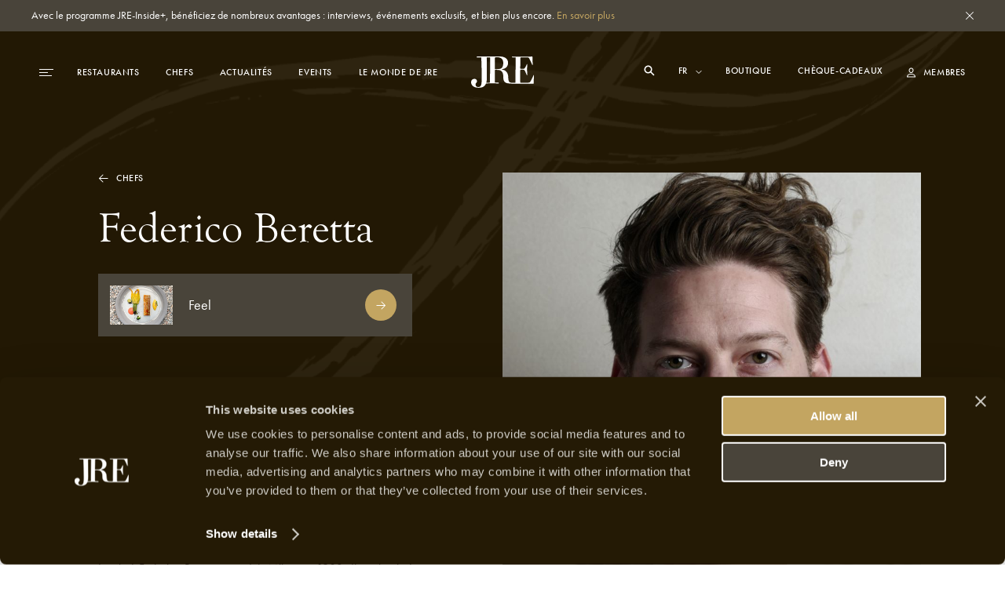

--- FILE ---
content_type: text/html; charset=UTF-8
request_url: https://jre.eu/fr/chefs/federico-beretta
body_size: 21976
content:


<!DOCTYPE html>
<html lang="fr">

<head>
    <meta charset="utf-8">
    <meta name="viewport"
        content="width=device-width, initial-scale=1, maximum-scale=1.0, user-scalable=no, viewport-fit=cover">
    <meta name="csrf-token" content="88WLpvt1XElk5VaMtkLIAvH6CRR8tiUI4OLzsQpi">
    <meta name="google-site-verification" content="I3FN-DGQd_rMTrEaqDEx-CLL4HPz5KG2ghGwA-jK-so" />
        <title>JRE | Federico Beretta</title>
    <meta property="og:type" content="website" />
    <meta property="og:title" content="JRE | Federico Beretta" />
    <meta property="og:url" content="https://jre.eu/fr/chefs/federico-beretta" />
    <meta property="og:site_name" content="JRE" />
    <meta property="og:locale" content="en_US" />
    <meta property="og:locale:alternate" content="en_US" />
    <meta property="og:locale:alternate" content="de_DE" />
    <meta property="og:locale:alternate" content="fr_FR" />
    <meta property="og:locale:alternate" content="es_ES" />
    <meta property="og:locale:alternate" content="it_IT" />
    <meta name="twitter:card" content="summary_large_image" />
    <meta name="twitter:title" content="JRE | Federico Beretta" />
    <link href="https://www.jre.eu" rel="JRE | Federico Beretta" />
    <link href="" rel="canonical" />

    <!-- s:locales -->
            <link rel="alternate" href="https://jre.eu/en" hreflang="en_US"
            data-name="en" />
            <link rel="alternate" href="https://jre.eu/nl" hreflang="nl_NL"
            data-name="nl" />
            <link rel="alternate" href="https://jre.eu/de" hreflang="de_DE"
            data-name="de" />
            <link rel="alternate" href="https://jre.eu/es" hreflang="es_ES"
            data-name="es" />
            <link rel="alternate" href="https://jre.eu/it" hreflang="it_IT"
            data-name="it" />
    
    <!-- end seo_pro:meta -->

        <meta property="og:image" content="/static/optimized/http/share-image.jpg/4de22b93efb5511bf006b1d81a3f0b89/share-image.jpg">
    <link rel="shortcut icon" href="/static/optimized/http/favicon.png/9cceaba743d0277b7714e3589650f715/favicon.png" type="image/x-icon">

    <!-- Styles -->
    <link rel="stylesheet" href="https://use.typekit.net/oiy8cfc.css">
    <link rel="preload" as="style" href="https://jre.eu/build/assets/main-BGAKQK5S.css" /><link rel="stylesheet" href="https://jre.eu/build/assets/main-BGAKQK5S.css" data-navigate-track="reload" />
    <meta name="google-site-verification" content="I3FN-DGQd_rMTrEaqDEx-CLL4HPz5KG2ghGwA-jK-so" />
    <!-- Livewire Styles --><style >[wire\:loading][wire\:loading], [wire\:loading\.delay][wire\:loading\.delay], [wire\:loading\.inline-block][wire\:loading\.inline-block], [wire\:loading\.inline][wire\:loading\.inline], [wire\:loading\.block][wire\:loading\.block], [wire\:loading\.flex][wire\:loading\.flex], [wire\:loading\.table][wire\:loading\.table], [wire\:loading\.grid][wire\:loading\.grid], [wire\:loading\.inline-flex][wire\:loading\.inline-flex] {display: none;}[wire\:loading\.delay\.none][wire\:loading\.delay\.none], [wire\:loading\.delay\.shortest][wire\:loading\.delay\.shortest], [wire\:loading\.delay\.shorter][wire\:loading\.delay\.shorter], [wire\:loading\.delay\.short][wire\:loading\.delay\.short], [wire\:loading\.delay\.default][wire\:loading\.delay\.default], [wire\:loading\.delay\.long][wire\:loading\.delay\.long], [wire\:loading\.delay\.longer][wire\:loading\.delay\.longer], [wire\:loading\.delay\.longest][wire\:loading\.delay\.longest] {display: none;}[wire\:offline][wire\:offline] {display: none;}[wire\:dirty]:not(textarea):not(input):not(select) {display: none;}:root {--livewire-progress-bar-color: #2299dd;}[x-cloak] {display: none !important;}[wire\:cloak] {display: none !important;}</style>

    <script defer src="https://unpkg.com/alpinejs@3.5.0/dist/cdn.min.js"></script>
    <script>
        var JRE = {
            env: 'production',
            'gtm': {
                'container_id': 'GTM-MH36XBM'
            },
        }
    </script>

    <script>(function(w,d,s,l,i){w[l]=w[l]||[];w[l].push({'gtm.start':
new Date().getTime(),event:'gtm.js'});var f=d.getElementsByTagName(s)[0],
j=d.createElement(s),dl=l!='dataLayer'?'&l='+l:'';j.async=true;j.src=
'https://www.googletagmanager.com/gtm.js?id='+i+dl;f.parentNode.insertBefore(j,f);
})(window,document,'script','dataLayer','GTM-MH36XBM');</script>

<!-- Start Meta Pixel Code -->
<script>
!function(f,b,e,v,n,t,s)
{if(f.fbq)return;n=f.fbq=function(){n.callMethod?
n.callMethod.apply(n,arguments):n.queue.push(arguments)};
if(!f._fbq)f._fbq=n;n.push=n;n.loaded=!0;n.version='2.0';
n.queue=[];t=b.createElement(e);t.async=!0;
t.src=v;s=b.getElementsByTagName(e)[0];
s.parentNode.insertBefore(t,s)}(window, document,'script',
'https://connect.facebook.net/en_US/fbevents.js');
fbq('init', '1000729377708738');
fbq('track', 'PageView');
</script>
<noscript><img height="1" width="1" style="display:none"
src=https://www.facebook.com/tr?id=1000729377708738&ev=PageView&noscript=1
/></noscript>
<!-- End Meta Pixel Code -->
            <script id="Cookiebot" src="https://consent.cookiebot.com/uc.js" data-cbid="068fd623-7be1-44e2-97c1-6b1bd1107db7"
            data-blockingmode="auto" type="text/javascript"></script>
    
</head>

<body class=federico-beretta>
    <!-- Google Tag Manager (noscript) -->
<noscript><iframe src="https://www.googletagmanager.com/ns.html?id=GTM-MH36XBM"
height="0" width="0" style="display:none;visibility:hidden"></iframe></noscript>
<!-- End Google Tag Manager (noscript) -->
    
            <div class="global-message bg-dark2 c-white js-global-message">
    <div class="container">
        <div class="d-flex justify-content-between align-items-start">
            <div class="global-message__entry wysiwyg text--sm">
                <p>Avec le programme JRE-Inside+, bénéficiez de nombreux avantages : interviews, événements exclusifs, et bien plus encore. <a href="/fr/inside-plus">En savoir plus</a></p>
            </div>
            <div class="global-message__close flex-shrink-0 d-flex align-items-center js-close-global-message" data-banner-nr="3">
                <i class="icon d-flex justify-content-center align-items-center">
    <svg width="10" height="10" viewBox="0 0 10 10" fill="none" xmlns="http://www.w3.org/2000/svg">
  <path class="fill-current" fill="#fff" d="M0 9.404L9.412.008 10 .595.588 9.991z"/>
  <path class="fill-current" fill="#fff" d="M.588 0l9.396 9.412-.587.588L0 .588z"/>
</svg>
</i>
            </div>
        </div>
    </div>
</div>
    
    

    <header id="header" class="header js-header "
        >
        <div class="header__desktop-wrapper">

            
            <div class="header__desktop js-header-desktop ">
    <div class="header__desktop__background js-header-desktop-background"></div>
    <div class="container">
        <div class="d-flex justify-content-between align-items-center text--xs tt-uppercase fw-500">
            <div class="header__desktop__nav-toggle js-toggle-header-full" data-action="open">
                <div class="nav-icon">
    <span></span>
    <span></span>
    <span></span>
</div>
            </div>

            <nav class="header__desktop__nav header__desktop__nav--primary js-header-desktop-primary flex-shrink-1">
                <div class="js_menu_part_origin"  style="display: none" >
                                            <a class="header__desktop__nav__item js-nav-item"
                            href="/fr/destinations">Destinations</a>
                                            <a class="header__desktop__nav__item js-nav-item"
                            href="/fr/restaurants">Restaurants</a>
                                            <a class="header__desktop__nav__item js-nav-item"
                            href="/fr/chefs">Chefs</a>
                                    </div>
                <div class="js_menu_part_normal" >
                                                                    <a class="header__desktop__nav__item js-nav-item"
                            href="/fr/restaurants">Restaurants</a>
                                                                    <a class="header__desktop__nav__item js-nav-item"
                            href="/fr/chefs">Chefs</a>
                                                                    <a class="header__desktop__nav__item js-nav-item"
                            href="/fr/news-overview">Actualités</a>
                                                                    <a class="header__desktop__nav__item js-nav-item"
                            href="/fr/evenements">Events</a>
                                                                    <a class="header__desktop__nav__item js-nav-item"
                            href="/fr/le-monde-de-jre">Le Monde de JRE</a>
                                    </div>
            </nav>

            <div class="header__desktop__nav header__desktop__nav--tablet-only">
                <div class="header__desktop__nav__item header__desktop__nav__item--hide-tablet language-switch" x-data="{}">
            <select class="language-switch__select js-language-switch-frontend" name="language" id="language"
            data-current-lang="fr">
                            <option value="fr"
                    >
                    fr
                </option>
                            <option value="en"
                    >
                    en
                </option>
                            <option value="nl"
                    >
                    nl
                </option>
                            <option value="de"
                    >
                    de
                </option>
                            <option value="es"
                    >
                    es
                </option>
                            <option value="it"
                    >
                    it
                </option>
                    </select>
    
    <div class="language-switch__icon">
        <i class="icon">
    <svg width="8" height="5" viewBox="0 0 8 5" fill="none" xmlns="http://www.w3.org/2000/svg">
  <path class="stroke-current" d="M1 1l3 3 3-3" stroke="#fff" stroke-miterlimit="10" stroke-linecap="square"/>
</svg>
</i>
    </div>
</div>

                <a href="https://jre.egpromotion.com/" target="_blank"
                    class="header__desktop__nav__item header__desktop__nav__item--hide-tablet header__desktop__nav__item--hide-mobile js-nav-item">
                    Boutique
                </a>
            </div>

            <a class="header__desktop__logo js-header-logo" href="/fr/" title="home">
                                    <i class="icon">
    <svg width="80" height="40" viewBox="0 0 80 40" fill="none" xmlns="http://www.w3.org/2000/svg">
  <path class="fill-current" d="M52.144 34.686v.029h27.24v-.029c.22-.042.315-.14.315-.295l.315-10.376c-.055-.155-.26-.267-.52-.155-1.284 3.29-3.444 7.579-4.428 8.69-.67.787-1.19.843-2.57.843l-9.322.155c-.464 0-.56-.211-.56-1.8V18.194c0-1.321.11-1.476.82-1.476 2.214 0 3.445.113 4.169.422.765.534 1.695 2.6 3.349 6.777.205.267.519.154.615-.057-.15-2.066-.205-4.4-.205-7.465 0-2.7.054-4.612.205-6.412-.205-.21-.41-.21-.615-.056-.725 1.912-2.57 5.245-3.09 5.568-1.024.21-2.159.267-4.578.267-.56 0-.67-.056-.67-1.012 0-2.433.11-9.21.26-12.654 0-.577.205-.956.67-.956h7.107c2.01 0 2.679.323 3.24 1.223 1.08 1.8 2.883 5.722 4.072 8.577.206.056.356 0 .52-.211L78.168.83c0-.577-.109-.746-.67-.746-2.008.113-11.795.211-17.96.211-2.624 0-5.248-.112-7.107-.21-.205 0-.26.056-.26.632 0 .366 0 .422.26.422h3.964c.355 0 .465.112.41 2.01-.11 6.412-.205 12.767-.205 22.665v5.933c0 1.589-.15 1.8-.82 1.8h-3.212c-2.037 0-3.608-.38-4.169-1.378-.724-1.167-1.08-3.29-1.08-5.512 0-5.61-2.938-9.265-7.613-9.856-.56-.154-.56-.421 0-.632 4.634-.802 7.367-3.389 7.367-8.267 0-3.572-2.556-7.705-10.142-7.888H7.148v.717c0 .366.041.45.288.45h5.098c.341 0 .396.113.45.703.233 5.02.575 17.56.575 26.137 0 9.631-1.367 10.91-4.538 10.91-1.421 0-3.403-.703-3.403-3.388 0-.464.232-1.223.847-1.743.683-.52 1.08-1.28 1.08-2.278 0-1.406-1.19-3.037-3.117-3.037-3.007 0-4.428 1.926-4.428 4.26 0 4.26 3.567 7.17 9.65 7.17 5.48 0 8.132-2.235 9.376-5.51.041.098.123.126.205.126 1.859-.155 4.278-.267 7.162-.267 2.98 0 6.848.154 8.598.267.205 0 .314-.155.314-.478 0-.633-.11-.69-.41-.69h-4.019c-.56 0-.724-.055-.724-1.7V17.73c0-.421.11-.632 1.134-.632 2.31 0 3.91.056 5.044.365 2.939.844 4.688 3.445 4.688 8.366 0 6.411 1.86 8.267 8.188 8.689l2.76.154a.761.761 0 00.178.014zm-28.02-8.942v5.934c0 1.532-.054 1.7-.765 1.7h-3.978c.575-2.066.725-4.456.725-6.93 0-7.762-.11-17.8-.232-24.155 0-1.055.164-1.111.847-1.111h3.458c.15.183.15.675.15 1.898-.109 5.708-.205 14.82-.205 22.664zm13.587-10.277c-1.436.632-2.98.689-6.903.689-.56 0-.67-.057-.67-.535 0-3.599.11-10.91.26-14.087 0-.366.205-.577 2.624-.577 5.618 0 7.928 2.854 7.928 7.41 0 4.4-1.49 6.355-3.24 7.1z" fill="#fff"/>
</svg>
</i>
                            </a>

            <nav class="header__desktop__nav header__desktop__nav--secondary flex-shrink-0 ">
                <div class="header__desktop__search-icon relative js_open_search_sidebar">
                    <svg width="14" height="14" viewBox="0 0 14 14" fill="none"
                        xmlns="http://www.w3.org/2000/svg">
                        <path
                            d="M13.5 12.375L9.6225 8.49687C10.2474 7.63817 10.5835 6.60325 10.5825 5.54125C10.5825 2.76156 8.32094 0.5 5.54125 0.5C2.76156 0.5 0.5 2.76156 0.5 5.54125C0.5 8.32094 2.76156 10.5825 5.54125 10.5825C6.60325 10.5835 7.63817 10.2474 8.49687 9.6225L12.375 13.5L13.5 12.375ZM5.54125 8.99031C4.859 8.99037 4.19206 8.78812 3.62476 8.40912C3.05747 8.03012 2.6153 7.4914 2.35419 6.8611C2.09308 6.2308 2.02474 5.53722 2.15783 4.86807C2.29091 4.19893 2.61944 3.58428 3.10186 3.10186C3.58428 2.61944 4.19893 2.29091 4.86807 2.15783C5.53722 2.02474 6.2308 2.09308 6.8611 2.35419C7.4914 2.6153 8.03012 3.05747 8.40912 3.62476C8.78812 4.19206 8.99037 4.859 8.99031 5.54125C8.98924 6.45567 8.62551 7.33233 7.97892 7.97892C7.33233 8.62551 6.45567 8.98924 5.54125 8.99031Z"
                            fill="white" />
                    </svg>
                </div>

                <div class="header__desktop__nav__item header__desktop__nav__item--hide-tablet language-switch" x-data="{}">
            <select class="language-switch__select js-language-switch-frontend" name="language" id="language"
            data-current-lang="fr">
                            <option value="fr"
                    >
                    fr
                </option>
                            <option value="en"
                    >
                    en
                </option>
                            <option value="nl"
                    >
                    nl
                </option>
                            <option value="de"
                    >
                    de
                </option>
                            <option value="es"
                    >
                    es
                </option>
                            <option value="it"
                    >
                    it
                </option>
                    </select>
    
    <div class="language-switch__icon">
        <i class="icon">
    <svg width="8" height="5" viewBox="0 0 8 5" fill="none" xmlns="http://www.w3.org/2000/svg">
  <path class="stroke-current" d="M1 1l3 3 3-3" stroke="#fff" stroke-miterlimit="10" stroke-linecap="square"/>
</svg>
</i>
    </div>
</div>

                <div class="js_menu_part_origin"  style="display: none" >
                                            <a href="https://jre.egpromotion.com/" target="_blank"
                            class="header__desktop__nav__item header__desktop__nav__item--hide-tablet js-nav-item js_nav_text">
                            Shop
                        </a>
                                            <a href="https://shop.e-guma.ch/jre/en/gift-vouchers" target="_blank"
                            class="header__desktop__nav__item header__desktop__nav__item--hide-tablet js-nav-item js_nav_text">
                            Gift cards
                        </a>
                                    </div>
                <div class="js_menu_part_normal" >
                    <a href="https://jre.egpromotion.com/" target="_blank"
                        class="header__desktop__nav__item header__desktop__nav__item--hide-tablet js-nav-item js_nav_text">
                        Boutique
                    </a>
                    <a href="https://shop.e-guma.ch/jre/en/gift-vouchers" target="_blank"
                        class="header__desktop__nav__item header__desktop__nav__item--hide-mobile js-nav-item js_nav_text">
                        Chèque-cadeaux
                    </a>
                </div>
                <a
        href="https://jre.eu/fr/login"
        data-router-disabled
    class="header__desktop__nav__item js_nav_text login-link d-flex align-items-center"
>
    <i class="icon login-link__icon">
    <svg width="11" height="13" viewBox="0 0 11 13" fill="none" xmlns="http://www.w3.org/2000/svg">
  <path class="fill-current" fill-rule="evenodd" clip-rule="evenodd" d="M5.5 7.143c.843 0 1.547-.344 2.111-1.031.57-.692.854-1.552.854-2.579 0-.535-.134-1.037-.404-1.506A3.016 3.016 0 006.97.915 2.775 2.775 0 005.5.5c-.525 0-1.017.138-1.476.415A3.032 3.032 0 002.94 2.027c-.27.469-.404.97-.404 1.506 0 1.027.282 1.887.847 2.579.57.687 1.275 1.03 2.118 1.03zm0-5.605c.512 0 .962.2 1.35.603.388.397.583.861.583 1.392 0 .733-.186 1.344-.556 1.835-.367.491-.825.737-1.377.737s-1.013-.246-1.383-.737c-.366-.49-.55-1.102-.55-1.835 0-.53.195-.995.583-1.392.388-.402.838-.603 1.35-.603zM0 12.5h11l-.093-1.105c-.114-1.098-.637-1.937-1.568-2.518C8.412 8.292 7.133 8 5.5 8s-2.914.292-3.845.877C.728 9.462.207 10.304.093 11.402L0 12.5zm9.842-1.059a2.178 2.178 0 00-.351-.963 2.27 2.27 0 00-.715-.71 4.054 4.054 0 00-1-.429 6.459 6.459 0 00-1.118-.227c-.362-.04-.748-.06-1.158-.06-.41 0-.799.02-1.165.06a6.63 6.63 0 00-1.118.227c-.38.112-.71.257-.993.436a2.361 2.361 0 00-.722.703c-.183.279-.298.6-.343.963h8.683z" fill="#241A05"/>
</svg>
</i>
    <span>
        Membres
    </span>
</a>
            </nav>
        </div>
    </div>
</div>

<div class="hidden-search-screen">
    <div class="hidden-search-sidebar">
        <div class="searchbar__form__search d-flex">
            <i class="icon searchbar__form__search__icon searchbar__form__search__icon--left">
                <svg width="16" height="16" viewBox="0 0 16 16" fill="none"
                    xmlns="http://www.w3.org/2000/svg">
                    <path
                        d="M14.5 13.375L10.6225 9.49687C11.2474 8.63817 11.5835 7.60325 11.5825 6.54125C11.5825 3.76156 9.32094 1.5 6.54125 1.5C3.76156 1.5 1.5 3.76156 1.5 6.54125C1.5 9.32094 3.76156 11.5825 6.54125 11.5825C7.60325 11.5835 8.63817 11.2474 9.49687 10.6225L13.375 14.5L14.5 13.375ZM6.54125 9.99031C5.859 9.99037 5.19206 9.78812 4.62476 9.40912C4.05747 9.03012 3.6153 8.4914 3.35419 7.8611C3.09308 7.2308 3.02474 6.53722 3.15783 5.86807C3.29091 5.19893 3.61944 4.58428 4.10186 4.10186C4.58428 3.61944 5.19893 3.29091 5.86807 3.15783C6.53722 3.02474 7.2308 3.09308 7.8611 3.35419C8.4914 3.6153 9.03012 4.05747 9.40912 4.62476C9.78812 5.19206 9.99037 5.859 9.99031 6.54125C9.98924 7.45567 9.62551 8.33233 8.97892 8.97892C8.33233 9.62551 7.45567 9.98924 6.54125 9.99031Z"
                        fill="#C3A561"></path>
                </svg>
            </i>
            <input id="searcher" name="search" value="" class="searchbar__form__search__input text--md"
                type="text" placeholder="Recherche par Restaurant, Chef ou Recette">
            <div class="js-search-close-btn search-close-btn">
                <svg width="12" height="12" fill="none" xmlns="http://www.w3.org/2000/svg">
                    <path fill="#fff" d="M0 11.284 11.294.01 12 .714.706 11.989z" />
                    <path fill="#fff" d="M.705 0 11.98 11.294l-.704.705L0 .706z" />
                </svg>
            </div>
        </div>

        <div id="hits" data-no-results-text="Aucun résultat trouvé">
            <div class="no-results">
                Aucun résultat trouvé
            </div>
        </div>
    </div>
</div>
        </div>
        
        <div class="header__full flex-column align-items-stretch flex-b800-row bg-dark1 js-header-full">
    <div class="header__full__actions d-flex justify-content-between flex-b800-column text--xs tt-uppercase js-header-full-shrink">
        <div class="js-toggle-header-full" data-action="close">
            <div class="nav-icon-close d-flex align-items-center c-white">
    <div class="nav-icon-close__icon d-flex flex-column justify-content-center">
        <span></span>
        <span></span>
    </div>
    <span class="nav-icon-close__label text--xs fw-500 tt-uppercase">Fermer</span>
</div>
        </div>
        <div class="header__full__actions__bottom d-flex flex-column align-items-start">
            <div class=" language-switch" x-data="{}">
            <select class="language-switch__select js-language-switch-frontend" name="language" id="language"
            data-current-lang="fr">
                            <option value="fr"
                    >
                    fr
                </option>
                            <option value="en"
                    >
                    en
                </option>
                            <option value="nl"
                    >
                    nl
                </option>
                            <option value="de"
                    >
                    de
                </option>
                            <option value="es"
                    >
                    es
                </option>
                            <option value="it"
                    >
                    it
                </option>
                    </select>
    
    <div class="language-switch__icon">
        <i class="icon">
    <svg width="8" height="5" viewBox="0 0 8 5" fill="none" xmlns="http://www.w3.org/2000/svg">
  <path class="stroke-current" d="M1 1l3 3 3-3" stroke="#fff" stroke-miterlimit="10" stroke-linecap="square"/>
</svg>
</i>
    </div>
</div>
            <a
        href="https://jre.eu/fr/login"
        data-router-disabled
    class="header__full__actions__login login-link d-flex align-items-center"
>
    <i class="icon login-link__icon">
    <svg width="11" height="13" viewBox="0 0 11 13" fill="none" xmlns="http://www.w3.org/2000/svg">
  <path class="fill-current" fill-rule="evenodd" clip-rule="evenodd" d="M5.5 7.143c.843 0 1.547-.344 2.111-1.031.57-.692.854-1.552.854-2.579 0-.535-.134-1.037-.404-1.506A3.016 3.016 0 006.97.915 2.775 2.775 0 005.5.5c-.525 0-1.017.138-1.476.415A3.032 3.032 0 002.94 2.027c-.27.469-.404.97-.404 1.506 0 1.027.282 1.887.847 2.579.57.687 1.275 1.03 2.118 1.03zm0-5.605c.512 0 .962.2 1.35.603.388.397.583.861.583 1.392 0 .733-.186 1.344-.556 1.835-.367.491-.825.737-1.377.737s-1.013-.246-1.383-.737c-.366-.49-.55-1.102-.55-1.835 0-.53.195-.995.583-1.392.388-.402.838-.603 1.35-.603zM0 12.5h11l-.093-1.105c-.114-1.098-.637-1.937-1.568-2.518C8.412 8.292 7.133 8 5.5 8s-2.914.292-3.845.877C.728 9.462.207 10.304.093 11.402L0 12.5zm9.842-1.059a2.178 2.178 0 00-.351-.963 2.27 2.27 0 00-.715-.71 4.054 4.054 0 00-1-.429 6.459 6.459 0 00-1.118-.227c-.362-.04-.748-.06-1.158-.06-.41 0-.799.02-1.165.06a6.63 6.63 0 00-1.118.227c-.38.112-.71.257-.993.436a2.361 2.361 0 00-.722.703c-.183.279-.298.6-.343.963h8.683z" fill="#241A05"/>
</svg>
</i>
    <span>
        Membres
    </span>
</a>
        </div>
    </div>
    <div class="header__full__nav d-flex align-items-stretch">
        <div class="header__full__nav__first-level d-flex align-items-stretch js-header-full-shrink">
            <nav class="full-nav">
    <ul class="full-nav__menu">
                        <li class="menu-item js-menu-item">
                        <a class="js-nav-item" href="/fr/restaurants" >
                <span>Restaurants</span>
                            </a>
                    </li>
                        <li class="menu-item js-menu-item">
                        <a class="js-nav-item" href="/fr/chefs" >
                <span>Chefs</span>
                            </a>
                    </li>
                        <li class="menu-item js-menu-item">
                        <a class="js-nav-item" href="/fr/inside-plus" >
                <span>JRE-Inside+</span>
                            </a>
                    </li>
                        <li class="menu-item js-menu-item">
                        <a class="js-nav-item" href="/fr/news-overview" >
                <span>Actualités</span>
                            </a>
                    </li>
                        <li class="menu-item js-menu-item">
                        <a class="js-nav-item" href="/fr/evenements" >
                <span>Events</span>
                            </a>
                    </li>
                        <li class="menu-item js-menu-item">
                        <a class="js-nav-item" href="https://www.jre.eu/fr/monde-jre" data-router-disabled >
                <span>Monde JRE</span>
                                    <i class="icon js-toggle-subnav">
    <svg width="13" height="11" viewBox="0 0 13 11" fill="none" xmlns="http://www.w3.org/2000/svg">
  <path class="fill-current" d="M1 5H.5v1H1V5zm10.5.5l.354.354.353-.354-.353-.354-.354.354zM7.354.646L7 .293 6.293 1l.353.354.708-.708zm-.708 9L6.293 10l.707.707.354-.353-.708-.708zM1 6h10.5V5H1v1zm10.854-.854l-4.5-4.5-.708.708 4.5 4.5.708-.708zm-.708 0l-4.5 4.5.708.708 4.5-4.5-.708-.708z" fill="#C3A561"/>
</svg>
</i>
                            </a>
                            <ul class="full-nav__submenu js-subnav">
                                                                    <li class="menu-item menu-item--sub">
                            <a class="js-nav-item" href="/fr/chefs-interviews">Interviews</a>
                        </li>
                                                                    <li class="menu-item menu-item--sub">
                            <a class="js-nav-item" href="/fr/destinations">Destinations</a>
                        </li>
                                                                    <li class="menu-item menu-item--sub">
                            <a class="js-nav-item" href="https://www.jre.eu/fr/restaurants/countries">Pays</a>
                        </li>
                                                                    <li class="menu-item menu-item--sub">
                            <a class="js-nav-item" href="/fr/recipes">Recettes</a>
                        </li>
                                    </ul>
                    </li>
                        <li class="menu-item js-menu-item">
                        <a class="js-nav-item" href="" data-router-disabled >
                <span>Boutique</span>
                                    <i class="icon js-toggle-subnav">
    <svg width="13" height="11" viewBox="0 0 13 11" fill="none" xmlns="http://www.w3.org/2000/svg">
  <path class="fill-current" d="M1 5H.5v1H1V5zm10.5.5l.354.354.353-.354-.353-.354-.354.354zM7.354.646L7 .293 6.293 1l.353.354.708-.708zm-.708 9L6.293 10l.707.707.354-.353-.708-.708zM1 6h10.5V5H1v1zm10.854-.854l-4.5-4.5-.708.708 4.5 4.5.708-.708zm-.708 0l-4.5 4.5.708.708 4.5-4.5-.708-.708z" fill="#C3A561"/>
</svg>
</i>
                            </a>
                            <ul class="full-nav__submenu js-subnav">
                                                                    <li class="menu-item menu-item--sub">
                            <a class="js-nav-item" href="https://jre.egpromotion.com/">Boutique</a>
                        </li>
                                                                    <li class="menu-item menu-item--sub">
                            <a class="js-nav-item" href="https://shop.e-guma.ch/jre/fr/bons-cadeaux">Cartes-cadeaux</a>
                        </li>
                                    </ul>
                    </li>
                        <li class="menu-item js-menu-item">
                        <a class="js-nav-item" href="/fr/contact" >
                <span>Contact</span>
                            </a>
                    </li>
            </ul>
</nav>
        </div>
        <div class="header__full__nav__second-level js-header-full-shrink">
            <nav class="sub-nav js-subnav-container"></nav>
        </div>
    </div>
    <div class="header__full__cta d-flex flex-column justify-content-end js-header-full-shrink">
        <div class="image header__full__cta__image image--background image--has-overlay" >
    <picture>
        <img  class="js-lazy" data-src="/static/optimized/containers/assets/corporate/manifesto/2015_jree_shooting_lehmann_6246.jpg/ea7792e6146e30ccc9d6c6bd1c2689a4/2015_jree_shooting_lehmann_6246.jpg"             alt="" >
    </picture>
</div>
        <div class="header__full__cta__entry d-b800-flex flex-column align-items-center">
            <span class="text--xs tt-uppercase">adhérer à Inside+</span>
            <span class="heading heading--2 tt-uppercase">Premium</span>
            <p>Les membres de JRE-Inside+ sont tenus au courant des derniers développements gastronomiques, des nouveaux restaurants JRE-Jeunes Restaurateurs et des dernières tendances culinaires. Accédez dès maintenant à notre contenu &#039;members-only&#039; et ne manquez jamais les dernières nouvelles. L&#039;adhésion à JRE-Inside+ peut être enregistrée ci-dessous afin que vous puissiez commencer à l&#039;utiliser immédiatement.</p>
        </div>
                    <div class="header__full__cta__buttons header__full__cta__buttons--desktop">
                <a class="button button--gold button--full js-button"         href="https://jre.eu/fr/register"  
        >
        <span class="button__overlay js-button-overlay" style="transform: tranlateX(-100%); opacity: 0;"></span>
        <span class="js-btn-text">Adhérer</span>
    </a>
                <a class="button button--dark2 button--full js-button"         href="/fr/inside-plus"  
        >
        <span class="button__overlay js-button-overlay" style="transform: tranlateX(-100%); opacity: 0;"></span>
        <span class="js-btn-text">En savoir</span>
    </a>
            </div>
            <div class="header__full__cta__buttons header__full__cta__buttons--mobile">
                <a class="button button--dark2 js-button"         href="https://jre.eu/fr/login"  
        >
        <span class="button__overlay js-button-overlay" style="transform: tranlateX(-100%); opacity: 0;"></span>
        <span class="js-btn-text">Connexion</span>
    </a>
                <a class="button button--gold js-button"         href="https://jre.eu/fr/register"  
        >
        <span class="button__overlay js-button-overlay" style="transform: tranlateX(-100%); opacity: 0;"></span>
        <span class="js-btn-text">Accès premium</span>
    </a>
            </div>
            </div>
</div>
    </header>

    <div data-router-wrapper>
        <div data-router-view="@site('handle')">
                                                    <main class="js-main-content" data-entry-id="82641f60-e5c1-466a-bfab-44d5fa9417f0"
                data-header="light">
                <section class="chef-hero">
    <div class="chef-hero__wrapper">
        <div class="chef-hero__image--desktop">
                            <div class="image " >
    <picture>
        <img  class="js-lazy" data-src="/static/optimized/containers/assets/italy/feel/2021/l1010538.jpg/4d6a9e4b26fcfb32b3118361acda95c7/l1010538.jpg"             alt="Federico Beretta"  style="object-position: 51% 42%" >
    </picture>
</div>
                    </div>
        <div class="chef-hero__details">
            <div class="image chef-hero__details__background image--background" >
    <picture>
        <img  class="js-lazy" data-src="/static/optimized/http/2023_release_fixes/never_ending_pasion_small.png/09305074c91d821288802bb6f4da30b5/never_ending_pasion_small.jpg"             alt="" >
    </picture>
</div>
            <div class="container">
                <div class="row">
                    <div class="col-12 col-b800-5 col-b1200-4 offset-b1200-1">
                        <a
    class="arrow-link text--xs js-arrow js-arrow-link arrow-link-- chef-hero__back arrow-link--reverse arrow-link--white" 
     href="/fr/chefs"     >
    <div class="arrow-link__wrap d-flex align-items-center fw-500 tt-uppercase">
        <span>Chefs</span>

        <i class="icon arrow-link__wrap__icon">
    <svg width="13" height="11" viewBox="0 0 13 11" fill="none" xmlns="http://www.w3.org/2000/svg">
  <path class="fill-current" d="M1 5H.5v1H1V5zm10.5.5l.354.354.353-.354-.353-.354-.354.354zM7.354.646L7 .293 6.293 1l.353.354.708-.708zm-.708 9L6.293 10l.707.707.354-.353-.708-.708zM1 6h10.5V5H1v1zm10.854-.854l-4.5-4.5-.708.708 4.5 4.5.708-.708zm-.708 0l-4.5 4.5.708.708 4.5-4.5-.708-.708z" fill="#C3A561"/>
</svg>
</i>
    </div>
</a>
                    </div>
                </div>
                <div class="row align-items-end">
                    <div class="col-5 order-b800-2">
                        <div class="chef-hero__image--mobile">
                                                        <div class="image image--background" >
    <picture>
        <img  class="js-lazy" data-src="/static/optimized/containers/assets/italy/feel/2021/l1010538.jpg/c565db7e3dab4ef91d775d4e17dc183a/l1010538.jpg"             alt=""  style="object-position: 51% 42%" >
    </picture>
</div>
                                                    </div>
                    </div>
                    <div class="col-7 col-b800-5 order-b800-1 col-b1200-4 offset-b1200-1">
                        <div class="chef-hero__details__inner">
                            <h1 class="heading heading--2 c-white">Federico Beretta</h1>
                        </div>
                    </div>
                </div>
                <div class="row">
                    <div class="col-12 col-b800-5 col-b1200-4 offset-b1200-1">
                                                <a
    class="restaurant-list-item d-flex align-items-center bg-dark2"
    href="/fr/restaurants/feelcomo"
>
    <div class="restaurant-list-item__thumbnail">
        <div class="image image--background" >
    <picture>
        <img  class="js-lazy" data-src="/static/optimized/http/italy/feel/2021/1b2ded_089f7ad38f25464189d73313249bdc62_mv2.webp/089020435031f6d49a92cee617c757ca/1b2ded_089f7ad38f25464189d73313249bdc62_mv2.jpg"             alt="" >
    </picture>
</div>
    </div>

    <div class="restaurant-list-item__meta d-flex flex-column align-items-start">
        <span class="text text--md c-white">
            Feel
        </span>


        <span class="text text--xs tt-uppercase c-dark3">
            
        </span>
    </div>

    <div class="icon-button restaurant-list-item__icon-button bg-gold c-white" >
    <i class="icon">
        <svg width="13" height="11" viewBox="0 0 13 11" fill="none" xmlns="http://www.w3.org/2000/svg">
  <path class="fill-current" d="M1 5H.5v1H1V5zm10.5.5l.354.354.353-.354-.353-.354-.354.354zM7.354.646L7 .293 6.293 1l.353.354.708-.708zm-.708 9L6.293 10l.707.707.354-.353-.708-.708zM1 6h10.5V5H1v1zm10.854-.854l-4.5-4.5-.708.708 4.5 4.5.708-.708zm-.708 0l-4.5 4.5.708.708 4.5-4.5-.708-.708z" fill="#C3A561"/>
</svg>
    </i>
</div>
</a>
                                            </div>
                </div>
            </div>
        </div>
        <div class="chef-hero__intro">
            <div class="container">
                <div class="row">
                    <div class="col-12 col-b800-5 col-b1200-4 offset-b1200-1">
                        <div class="chef-hero__intro__inner">
                                                        <h2 class="chef-hero__intro__title heading heading--4">
                                Un chef-propriétaire talentueux passionné par le terroir et la cuisine italienne moderne
                            </h2>
                                                        <p class="wysiwyg">
                                Le chef Federico Beretta est né à Milan en 1983. Il est le chef patron du restaurant Feel à Côme. À travers ses plats, il utilise son énergie et son intuition pour raconter son histoire culinaire des saisons, du territoire et des matières premières.		
		
Il a étudié pour devenir technicien des services de restauration à l&#039;Institut hôtelier Amerigo Vespucci de Milan. En 2014, après avoir travaillé pendant 11 ans dans les cuisines de Lombardie et à l&#039;étranger, le chef Federico a ouvert le restaurant Feel avec sa femme Elisa.		
		
Les plats que Federico prépare représentent une vision des vallées, des prairies, des forêts et des lacs de la région dans laquelle il vit. Cette cuisine locale est connue pour ses goûts, ses textures et ses expériences distinctes, qui reflètent la nature de ce magnifique coin du lac de Côme.
                            </p>
                        </div>
                    </div>
                </div>
            </div>
        </div>
    </div>
</section>
<section class="quote">
    <div class="container">
        <div class="row">
            <div class="col-10 col-b800-9 offset-b800-2 col-b1200-7 offset-b1200-3">
                <h1 class="quote__title heading heading--3 fw-700 text-gradient">
                    Les plats que je cuisine représentent ma vision du territoire dans lequel je vis, composé de montagnes, de prairies, de bois et d&#039;eaux intérieures.
                </h1>
                                    <p class="quote__author heading heading--6">
                        Federico Beretta
                    </p>
                                            </div>
        </div>
    </div>
</section>

    
            <section class="splitted-content-extended">
    <div class="container">
        <div class="row justify-content-center">
            <div class="col-12 col-b1200-10">
                <div class="splitted-content-extended-tile flex-b800-row d-flex flex-column align-items-b800-stretch">
                    <div class="splitted-content-extended-tile__image">
                        <div class="image image--background" >
    <picture>
        <img  class="js-lazy" data-src="/static/optimized/containers/assets/italy/feel/thumbnail.jpg/caf8a93f6796e5ec1f4427186db9c97c/thumbnail.jpg"             alt="" >
    </picture>
</div>
                    </div>
                    <div class="splitted-content-extended-tile__content">
                        <div class="splitted-content-extended-tile__content__header d-flex justify-content-between">
                            <div class="splitted-content-extended-tile__content__header__text">
                                <h1
                                    class="splitted-content-extended-tile__content__header__text__title heading heading--5 c-dark1">
                                    Feel
                                </h1>
                                <span
                                    class="splitted-content-extended-tile__content__header__text__subtitle text--xs fw-500 tt-uppercase c-dark3">
                                    Como (CO), Italie
                                </span>
                            </div>
                            <div class="splitted-content-extended-tile__content__header__ranking">
                                <div class="ranking-tag ranking-tag--jre d-flex justify-content-center align-items-center text--xs fw-500 c-white">
        <span class="ranking-tag__rank">
            JRE
        </span>

        <span class="ranking-tag__tooltip tt-uppercase bg-dark1 c-white">
            Jeunes Restaurateurs
        </span>
    </div>
                            </div>
                        </div>
                        <p class="splitted-content-extended-tile__content__body c-dark3 text--regular wysiwyg">
                            Situé à Côme, dans le centre historique de la ville, vous trouverez le restaurant Feel. Ici, le propriétaire et chef Federico Bereta propose à ses hôtes une cuisine gastronomique liée au territoire.</p>

                        
                                                    <a
    class="arrow-link text--xs js-arrow js-arrow-link arrow-link-- splitted-content-extended-tile__content__link c-gold" 
     href="https://jre.eu/fr/restaurants/feelcomo"     >
    <div class="arrow-link__wrap d-flex align-items-center fw-500 tt-uppercase">
        <span>Voir le restaurant</span>

        <i class="icon arrow-link__wrap__icon">
    <svg width="13" height="11" viewBox="0 0 13 11" fill="none" xmlns="http://www.w3.org/2000/svg">
  <path class="fill-current" d="M1 5H.5v1H1V5zm10.5.5l.354.354.353-.354-.353-.354-.354.354zM7.354.646L7 .293 6.293 1l.353.354.708-.708zm-.708 9L6.293 10l.707.707.354-.353-.708-.708zM1 6h10.5V5H1v1zm10.854-.854l-4.5-4.5-.708.708 4.5 4.5.708-.708zm-.708 0l-4.5 4.5.708.708 4.5-4.5-.708-.708z" fill="#C3A561"/>
</svg>
</i>
    </div>
</a>
                        
                    </div>
                </div>
            </div>
        </div>
    </div>
</section>
    
    <section id="articles-sur-ou-de-federico-beretta" class="carousel">
    <div class="container">
        <div class="row justify-content-b600-start">

            <div class="col-12 col-b800-10 offset-b800-1">
                <div class="carousel-intro d-flex align-items-stretch swiper-slide  tablet--visible ">
    <div class="carousel-intro__text d-flex flex-column">
        <p class="carousel-intro__text__header heading heading--5">
            Articles sur ou de Federico Beretta
        </p>
        <span class="carousel-intro__text__body text--md ta-justify c-dark3">
            Ici, prenez des nouvelles de nos Chefs JRE-Jeunes Restaurateurs !
Nous vous parlons des dernières recrues, des événements que nous avons organisés et les Chefs parlent de leur quotidien en cuisine.
        </span>
                <a
    class="arrow-link text--xs js-arrow js-arrow-link arrow-link-- arrow-link--gold" 
     href="/fr/news-overview"     >
    <div class="arrow-link__wrap d-flex align-items-center fw-500 tt-uppercase">
        <span>Actualités</span>

        <i class="icon arrow-link__wrap__icon">
    <svg width="13" height="11" viewBox="0 0 13 11" fill="none" xmlns="http://www.w3.org/2000/svg">
  <path class="fill-current" d="M1 5H.5v1H1V5zm10.5.5l.354.354.353-.354-.353-.354-.354.354zM7.354.646L7 .293 6.293 1l.353.354.708-.708zm-.708 9L6.293 10l.707.707.354-.353-.708-.708zM1 6h10.5V5H1v1zm10.854-.854l-4.5-4.5-.708.708 4.5 4.5.708-.708zm-.708 0l-4.5 4.5.708.708 4.5-4.5-.708-.708z" fill="#C3A561"/>
</svg>
</i>
    </div>
</a>
            </div>
</div>

                <div class="swiper-container js-carousel">
                    <div class="swiper-wrapper d-flex swiper-wrapper-articles-sur-ou-de-federico-beretta">

                        <div class="carousel-intro d-flex align-items-stretch swiper-slide  tablet--hidden ">
    <div class="carousel-intro__text d-flex flex-column">
        <p class="carousel-intro__text__header heading heading--5">
            Articles sur ou de Federico Beretta
        </p>
        <span class="carousel-intro__text__body text--md ta-justify c-dark3">
            Ici, prenez des nouvelles de nos Chefs JRE-Jeunes Restaurateurs !
Nous vous parlons des dernières recrues, des événements que nous avons organisés et les Chefs parlent de leur quotidien en cuisine.
        </span>
                <a
    class="arrow-link text--xs js-arrow js-arrow-link arrow-link-- arrow-link--gold" 
     href="/fr/news-overview"     >
    <div class="arrow-link__wrap d-flex align-items-center fw-500 tt-uppercase">
        <span>Actualités</span>

        <i class="icon arrow-link__wrap__icon">
    <svg width="13" height="11" viewBox="0 0 13 11" fill="none" xmlns="http://www.w3.org/2000/svg">
  <path class="fill-current" d="M1 5H.5v1H1V5zm10.5.5l.354.354.353-.354-.353-.354-.354.354zM7.354.646L7 .293 6.293 1l.353.354.708-.708zm-.708 9L6.293 10l.707.707.354-.353-.708-.708zM1 6h10.5V5H1v1zm10.854-.854l-4.5-4.5-.708.708 4.5 4.5.708-.708zm-.708 0l-4.5 4.5.708.708 4.5-4.5-.708-.708z" fill="#C3A561"/>
</svg>
</i>
    </div>
</a>
            </div>
</div>
                                                <div class="swiper-slide swiper-slide--article">
                            <a class="news-tile d-flex align-items-end js-tile-hover " href="/fr/entretien-avec-federico-beretta">
    <div class="image image--background js-image-hover" >
    <picture>
        <img  class="js-lazy" data-src="/static/optimized/containers/assets/italy/feel/2021/1b2ded_089f7ad38f25464189d73313249bdc62_mv2.webp/0642192e48561141a06ad464c7cf58b5/1b2ded_089f7ad38f25464189d73313249bdc62_mv2.jpg"             alt="" >
    </picture>
</div>

            <span class="premium-tag  c-white text--xs tt-uppercase">
    Premium
</span>
    
    <div class="news-tile__content">
        <div class="news-tile__content__overlay"></div>
        <div class="news-tile__content__tags d-flex text--xs tt-uppercase">
                                        <span class="c-white">
                    28-02-2022
                </span>
                                </div>
        <h2 class="news-tile__content__title c-white heading heading--5">
            Entretien avec Federico Beretta
        </h2>
    </div>
</a>
                        </div>
                                            </div>

                    <div class="swiper-scrollbar"></div>
                    <div class="icon-button carousel__button carousel__button--prev bg-white c-gold js-swiper-prev" >
    <i class="icon">
        <svg width="12" height="11" viewBox="0 0 12 11" fill="none" xmlns="http://www.w3.org/2000/svg">
  <path class="fill-current" d="M11.5 6h.5V5h-.5v1zM1 5.5l-.354-.354-.353.354.353.354L1 5.5zm4.146 4.854l.354.353.707-.707-.353-.354-.708.707zm.708-9L6.207 1 5.5.293l-.354.353.708.708zM11.5 5H1v1h10.5V5zM.646 5.854l4.5 4.5.708-.708-4.5-4.5-.708.708zm.708 0l4.5-4.5-.708-.708-4.5 4.5.708.708z" fill="#C3A561"/>
</svg>    </i>
</div>
                    <div class="icon-button carousel__button carousel__button--next bg-white c-gold js-swiper-next" >
    <i class="icon">
        <svg width="13" height="11" viewBox="0 0 13 11" fill="none" xmlns="http://www.w3.org/2000/svg">
  <path class="fill-current" d="M1 5H.5v1H1V5zm10.5.5l.354.354.353-.354-.353-.354-.354.354zM7.354.646L7 .293 6.293 1l.353.354.708-.708zm-.708 9L6.293 10l.707.707.354-.353-.708-.708zM1 6h10.5V5H1v1zm10.854-.854l-4.5-4.5-.708.708 4.5 4.5.708-.708zm-.708 0l-4.5 4.5.708.708 4.5-4.5-.708-.708z" fill="#C3A561"/>
</svg>
    </i>
</div>
                </div>
            </div>
        </div>
    </div>
</section>

    
            <section class="general-cta">
    <div class="container">
        <div class="row justify-content-center">
            <div class="col-12 col-b800-10 col-b1200-8">
                <div
                    class="general-cta__wrap d-flex flex-column align-items-start flex-b800-row justify-content-b800-between align-items-b800-center bg-gold">
                    <div class="general-cta__text">
                        <h1 class="c-white heading heading--5">
                            Réservez une table à Feel
                        </h1>
                        <p class="general-cta__text__body c-light3 text--md">
                            Réservez votre table sur ce site pour une expérience gastronomique de haute-qualité - c&#039;est simple et rapide. Réservez ici et préparez-vous à un moment culinaire inoubliable.
                        </p>
                        <div class="general-cta__text__details d-flex">
                                                                                </div>
                    </div>
                    
                    <a class="button general-cta__wrap__button button--dark2 js-button"         href="https://www.feelcomo.com/prenotazioni"  target=&quot;_blank&quot; 
        >
        <span class="button__overlay js-button-overlay" style="transform: tranlateX(-100%); opacity: 0;"></span>
        <span class="js-btn-text">Effectuer une réservation</span>
    </a>
                    <div class="general-cta__image">
                        <div class="image image--background" >
    <picture>
        <img  class="js-lazy" data-src="/static/optimized/http/2023_release_fixes/never_ending_pasion_small.png/09305074c91d821288802bb6f4da30b5/never_ending_pasion_small.jpg"             alt="" >
    </picture>
</div>
                    </div>
                </div>
            </div>
        </div>
    </div>
</section>
    
    
            <section id="dautres-chefs-de" class="carousel">
        <div class="container">
            <div class="row justify-content-b600-start">

                <div class="col-12 col-b800-10 offset-b800-1">
                    <div class="carousel-intro d-flex align-items-stretch swiper-slide  tablet--visible ">
    <div class="carousel-intro__text d-flex flex-column">
        <p class="carousel-intro__text__header heading heading--5">
            D&#039;autres chefs de 
        </p>
        <span class="carousel-intro__text__body text--md ta-justify c-dark3">
            Rencontrez nos chefs talentueux. Ces grands chefs sont parmi les plus innovants dans le monde de la gastronomie. Découvrez leur parcours culinaire, leur passion et leurs plats délicieux.
        </span>
                <a
    class="arrow-link text--xs js-arrow js-arrow-link arrow-link-- arrow-link--gold" 
     href="/fr/chefs"     >
    <div class="arrow-link__wrap d-flex align-items-center fw-500 tt-uppercase">
        <span>Chefs</span>

        <i class="icon arrow-link__wrap__icon">
    <svg width="13" height="11" viewBox="0 0 13 11" fill="none" xmlns="http://www.w3.org/2000/svg">
  <path class="fill-current" d="M1 5H.5v1H1V5zm10.5.5l.354.354.353-.354-.353-.354-.354.354zM7.354.646L7 .293 6.293 1l.353.354.708-.708zm-.708 9L6.293 10l.707.707.354-.353-.708-.708zM1 6h10.5V5H1v1zm10.854-.854l-4.5-4.5-.708.708 4.5 4.5.708-.708zm-.708 0l-4.5 4.5.708.708 4.5-4.5-.708-.708z" fill="#C3A561"/>
</svg>
</i>
    </div>
</a>
            </div>
</div>

                    <div class="swiper-container js-carousel">
                        <div class="swiper-wrapper d-flex swiper-wrapper-dautres-chefs-de">

                            <div class="carousel-intro d-flex align-items-stretch swiper-slide  tablet--hidden ">
    <div class="carousel-intro__text d-flex flex-column">
        <p class="carousel-intro__text__header heading heading--5">
            D&#039;autres chefs de 
        </p>
        <span class="carousel-intro__text__body text--md ta-justify c-dark3">
            Rencontrez nos chefs talentueux. Ces grands chefs sont parmi les plus innovants dans le monde de la gastronomie. Découvrez leur parcours culinaire, leur passion et leurs plats délicieux.
        </span>
                <a
    class="arrow-link text--xs js-arrow js-arrow-link arrow-link-- arrow-link--gold" 
     href="/fr/chefs"     >
    <div class="arrow-link__wrap d-flex align-items-center fw-500 tt-uppercase">
        <span>Chefs</span>

        <i class="icon arrow-link__wrap__icon">
    <svg width="13" height="11" viewBox="0 0 13 11" fill="none" xmlns="http://www.w3.org/2000/svg">
  <path class="fill-current" d="M1 5H.5v1H1V5zm10.5.5l.354.354.353-.354-.353-.354-.354.354zM7.354.646L7 .293 6.293 1l.353.354.708-.708zm-.708 9L6.293 10l.707.707.354-.353-.708-.708zM1 6h10.5V5H1v1zm10.854-.854l-4.5-4.5-.708.708 4.5 4.5.708-.708zm-.708 0l-4.5 4.5.708.708 4.5-4.5-.708-.708z" fill="#C3A561"/>
</svg>
</i>
    </div>
</a>
            </div>
</div>
                                                            <div class="swiper-slide swiper-slide--chef">
                                    <a class="chef-tile js-tile-hover" href="/en/chefs/riccardo-de-pra">
    <div class="chef-tile__image">
        <div class="image image--background" >
    <picture>
        <img  class="js-lazy" data-src="/static/optimized/containers/assets/italy/dolada/2021/riccardodepra.jpg/7a109bf36a42e8e40f7e1eb0b210a4b4/riccardodepra.jpg"             alt="" >
    </picture>
</div>
    </div>

    <div class="chef-tile__ranking">
        <div class="ranking-tag ranking-tag--mdh d-flex justify-content-center align-items-center text--xs fw-500 c-white">
        <span class="ranking-tag__rank">
            MdH
        </span>

        <span class="ranking-tag__tooltip tt-uppercase bg-dark1 c-white">
            Membre d&#039;Honneur
        </span>
    </div>
    </div>

    <div class="link-hover ">
    <p class="heading heading--6 c-dark1 link-hover__title">
        Riccardo De Prà
    </p>
    <div class="link-hover__subtitle js-link-hover">
        <p class="tt-uppercase text--xs c-dark3">
            
        </p>
                <span
    class="arrow-link text--xs js-arrow js-arrow-link arrow-link-- arrow-link--gold" 
        >
    <div class="arrow-link__wrap d-flex align-items-center fw-500 tt-uppercase">
        <span>Voir le Chef</span>

        <i class="icon arrow-link__wrap__icon">
    <svg width="13" height="11" viewBox="0 0 13 11" fill="none" xmlns="http://www.w3.org/2000/svg">
  <path class="fill-current" d="M1 5H.5v1H1V5zm10.5.5l.354.354.353-.354-.353-.354-.354.354zM7.354.646L7 .293 6.293 1l.353.354.708-.708zm-.708 9L6.293 10l.707.707.354-.353-.708-.708zM1 6h10.5V5H1v1zm10.854-.854l-4.5-4.5-.708.708 4.5 4.5.708-.708zm-.708 0l-4.5 4.5.708.708 4.5-4.5-.708-.708z" fill="#C3A561"/>
</svg>
</i>
    </div>
</span>
            </div>
</div>
</a>
                                </div>
                                                            <div class="swiper-slide swiper-slide--chef">
                                    <a class="chef-tile js-tile-hover" href="/en/chefs/emanuele-donalisio">
    <div class="chef-tile__image">
        <div class="image image--background" >
    <picture>
        <img  class="js-lazy" data-src="/static/optimized/containers/assets/italy/gusto/2021/emanueledonalisio_258.jpg/0f3f4990064a2e14cf8c4cdf79e9719d/emanueledonalisio_258.jpg"             alt=""  style="object-position: 50% 23%" >
    </picture>
</div>
    </div>

    <div class="chef-tile__ranking">
        <div class="ranking-tag ranking-tag--jre d-flex justify-content-center align-items-center text--xs fw-500 c-white">
        <span class="ranking-tag__rank">
            JRE
        </span>

        <span class="ranking-tag__tooltip tt-uppercase bg-dark1 c-white">
            Jeunes Restaurateurs
        </span>
    </div>
    </div>

    <div class="link-hover ">
    <p class="heading heading--6 c-dark1 link-hover__title">
        Emanuele Donalisio
    </p>
    <div class="link-hover__subtitle js-link-hover">
        <p class="tt-uppercase text--xs c-dark3">
            
        </p>
                <span
    class="arrow-link text--xs js-arrow js-arrow-link arrow-link-- arrow-link--gold" 
        >
    <div class="arrow-link__wrap d-flex align-items-center fw-500 tt-uppercase">
        <span>Voir le Chef</span>

        <i class="icon arrow-link__wrap__icon">
    <svg width="13" height="11" viewBox="0 0 13 11" fill="none" xmlns="http://www.w3.org/2000/svg">
  <path class="fill-current" d="M1 5H.5v1H1V5zm10.5.5l.354.354.353-.354-.353-.354-.354.354zM7.354.646L7 .293 6.293 1l.353.354.708-.708zm-.708 9L6.293 10l.707.707.354-.353-.708-.708zM1 6h10.5V5H1v1zm10.854-.854l-4.5-4.5-.708.708 4.5 4.5.708-.708zm-.708 0l-4.5 4.5.708.708 4.5-4.5-.708-.708z" fill="#C3A561"/>
</svg>
</i>
    </div>
</span>
            </div>
</div>
</a>
                                </div>
                                                            <div class="swiper-slide swiper-slide--chef">
                                    <a class="chef-tile js-tile-hover" href="/en/chefs/gian-marco-russo">
    <div class="chef-tile__image">
        <div class="image image--background" >
    <picture>
        <img  class="js-lazy" data-src="/static/optimized/containers/assets/italy/granoturcobistrot/Gian-Marco-Russo_JRE-Italia-XXX-Congresso-Assisi_01859_Foto-Lorenzo-Moreni.JPG/434cf55f20df605a5431f51a7371c741/Gian-Marco-Russo_JRE-Italia-XXX-Congresso-Assisi_01859_Foto-Lorenzo-Moreni.jpg"             alt=""  style="object-position: 57% 27%" >
    </picture>
</div>
    </div>

    <div class="chef-tile__ranking">
        <div class="ranking-tag ranking-tag--jre d-flex justify-content-center align-items-center text--xs fw-500 c-white">
        <span class="ranking-tag__rank">
            JRE
        </span>

        <span class="ranking-tag__tooltip tt-uppercase bg-dark1 c-white">
            Jeunes Restaurateurs
        </span>
    </div>
    </div>

    <div class="link-hover ">
    <p class="heading heading--6 c-dark1 link-hover__title">
        Gian Marco Russo
    </p>
    <div class="link-hover__subtitle js-link-hover">
        <p class="tt-uppercase text--xs c-dark3">
            
        </p>
                <span
    class="arrow-link text--xs js-arrow js-arrow-link arrow-link-- arrow-link--gold" 
        >
    <div class="arrow-link__wrap d-flex align-items-center fw-500 tt-uppercase">
        <span>Voir le Chef</span>

        <i class="icon arrow-link__wrap__icon">
    <svg width="13" height="11" viewBox="0 0 13 11" fill="none" xmlns="http://www.w3.org/2000/svg">
  <path class="fill-current" d="M1 5H.5v1H1V5zm10.5.5l.354.354.353-.354-.353-.354-.354.354zM7.354.646L7 .293 6.293 1l.353.354.708-.708zm-.708 9L6.293 10l.707.707.354-.353-.708-.708zM1 6h10.5V5H1v1zm10.854-.854l-4.5-4.5-.708.708 4.5 4.5.708-.708zm-.708 0l-4.5 4.5.708.708 4.5-4.5-.708-.708z" fill="#C3A561"/>
</svg>
</i>
    </div>
</span>
            </div>
</div>
</a>
                                </div>
                                                            <div class="swiper-slide swiper-slide--chef">
                                    <a class="chef-tile js-tile-hover" href="/en/chefs/mario-sposito">
    <div class="chef-tile__image">
        <div class="image image--background" >
    <picture>
        <img  class="js-lazy" data-src="/static/optimized/containers/assets/italy/estia/2021/mario-estia-rechts.jpg/99bef5daa4b74f50a7906fe35a68fbff/mario-estia-rechts.jpg"             alt="" >
    </picture>
</div>
    </div>

    <div class="chef-tile__ranking">
        <div class="ranking-tag ranking-tag--jre d-flex justify-content-center align-items-center text--xs fw-500 c-white">
        <span class="ranking-tag__rank">
            JRE
        </span>

        <span class="ranking-tag__tooltip tt-uppercase bg-dark1 c-white">
            Jeunes Restaurateurs
        </span>
    </div>
    </div>

    <div class="link-hover ">
    <p class="heading heading--6 c-dark1 link-hover__title">
        Mario Sposito
    </p>
    <div class="link-hover__subtitle js-link-hover">
        <p class="tt-uppercase text--xs c-dark3">
            
        </p>
                <span
    class="arrow-link text--xs js-arrow js-arrow-link arrow-link-- arrow-link--gold" 
        >
    <div class="arrow-link__wrap d-flex align-items-center fw-500 tt-uppercase">
        <span>Voir le Chef</span>

        <i class="icon arrow-link__wrap__icon">
    <svg width="13" height="11" viewBox="0 0 13 11" fill="none" xmlns="http://www.w3.org/2000/svg">
  <path class="fill-current" d="M1 5H.5v1H1V5zm10.5.5l.354.354.353-.354-.353-.354-.354.354zM7.354.646L7 .293 6.293 1l.353.354.708-.708zm-.708 9L6.293 10l.707.707.354-.353-.708-.708zM1 6h10.5V5H1v1zm10.854-.854l-4.5-4.5-.708.708 4.5 4.5.708-.708zm-.708 0l-4.5 4.5.708.708 4.5-4.5-.708-.708z" fill="#C3A561"/>
</svg>
</i>
    </div>
</span>
            </div>
</div>
</a>
                                </div>
                                                            <div class="swiper-slide swiper-slide--chef">
                                    <a class="chef-tile js-tile-hover" href="/en/chefs/davide-di-rocco">
    <div class="chef-tile__image">
        <div class="image image--background" >
    <picture>
        <img  class="js-lazy" data-src="/static/optimized/containers/assets/italy/di-rocco/2024/davide-di-rocco.jpg/bb9165fa42ef638efeea1109510f3348/davide-di-rocco.jpg"             alt=""  style="object-position: 52% 16%" >
    </picture>
</div>
    </div>

    <div class="chef-tile__ranking">
        <div class="ranking-tag ranking-tag--jre d-flex justify-content-center align-items-center text--xs fw-500 c-white">
        <span class="ranking-tag__rank">
            JRE
        </span>

        <span class="ranking-tag__tooltip tt-uppercase bg-dark1 c-white">
            Jeunes Restaurateurs
        </span>
    </div>
    </div>

    <div class="link-hover ">
    <p class="heading heading--6 c-dark1 link-hover__title">
        Davide Di Rocco
    </p>
    <div class="link-hover__subtitle js-link-hover">
        <p class="tt-uppercase text--xs c-dark3">
            
        </p>
                <span
    class="arrow-link text--xs js-arrow js-arrow-link arrow-link-- arrow-link--gold" 
        >
    <div class="arrow-link__wrap d-flex align-items-center fw-500 tt-uppercase">
        <span>Voir le Chef</span>

        <i class="icon arrow-link__wrap__icon">
    <svg width="13" height="11" viewBox="0 0 13 11" fill="none" xmlns="http://www.w3.org/2000/svg">
  <path class="fill-current" d="M1 5H.5v1H1V5zm10.5.5l.354.354.353-.354-.353-.354-.354.354zM7.354.646L7 .293 6.293 1l.353.354.708-.708zm-.708 9L6.293 10l.707.707.354-.353-.708-.708zM1 6h10.5V5H1v1zm10.854-.854l-4.5-4.5-.708.708 4.5 4.5.708-.708zm-.708 0l-4.5 4.5.708.708 4.5-4.5-.708-.708z" fill="#C3A561"/>
</svg>
</i>
    </div>
</span>
            </div>
</div>
</a>
                                </div>
                                                            <div class="swiper-slide swiper-slide--chef">
                                    <a class="chef-tile js-tile-hover" href="/en/chefs/luigi-pomata">
    <div class="chef-tile__image">
        <div class="image image--background" >
    <picture>
        <img  class="js-lazy" data-src="/static/optimized/containers/assets/italy/pomata/2021/luigipomata.jpg/3cc11d889ffeed5d2a0e5266eb8d65fd/luigipomata.jpg"             alt="" >
    </picture>
</div>
    </div>

    <div class="chef-tile__ranking">
        <div class="ranking-tag ranking-tag--mdh d-flex justify-content-center align-items-center text--xs fw-500 c-white">
        <span class="ranking-tag__rank">
            MdH
        </span>

        <span class="ranking-tag__tooltip tt-uppercase bg-dark1 c-white">
            Membre d&#039;Honneur
        </span>
    </div>
    </div>

    <div class="link-hover ">
    <p class="heading heading--6 c-dark1 link-hover__title">
        Luigi Pomata
    </p>
    <div class="link-hover__subtitle js-link-hover">
        <p class="tt-uppercase text--xs c-dark3">
            
        </p>
                <span
    class="arrow-link text--xs js-arrow js-arrow-link arrow-link-- arrow-link--gold" 
        >
    <div class="arrow-link__wrap d-flex align-items-center fw-500 tt-uppercase">
        <span>Voir le Chef</span>

        <i class="icon arrow-link__wrap__icon">
    <svg width="13" height="11" viewBox="0 0 13 11" fill="none" xmlns="http://www.w3.org/2000/svg">
  <path class="fill-current" d="M1 5H.5v1H1V5zm10.5.5l.354.354.353-.354-.353-.354-.354.354zM7.354.646L7 .293 6.293 1l.353.354.708-.708zm-.708 9L6.293 10l.707.707.354-.353-.708-.708zM1 6h10.5V5H1v1zm10.854-.854l-4.5-4.5-.708.708 4.5 4.5.708-.708zm-.708 0l-4.5 4.5.708.708 4.5-4.5-.708-.708z" fill="#C3A561"/>
</svg>
</i>
    </div>
</span>
            </div>
</div>
</a>
                                </div>
                                                            <div class="swiper-slide swiper-slide--chef">
                                    <a class="chef-tile js-tile-hover" href="/en/chefs/filippo-oggioni">
    <div class="chef-tile__image">
        <div class="image image--background" >
    <picture>
        <img  class="js-lazy" data-src="/static/optimized/containers/assets/italy/vecchio/2022/filippo-oggioni.jpg/f46a8fe21a784e15832b5c9210f4c046/filippo-oggioni.jpg"             alt=""  style="object-position: 52% 23%" >
    </picture>
</div>
    </div>

    <div class="chef-tile__ranking">
        <div class="ranking-tag ranking-tag--jre d-flex justify-content-center align-items-center text--xs fw-500 c-white">
        <span class="ranking-tag__rank">
            JRE
        </span>

        <span class="ranking-tag__tooltip tt-uppercase bg-dark1 c-white">
            Jeunes Restaurateurs
        </span>
    </div>
    </div>

    <div class="link-hover ">
    <p class="heading heading--6 c-dark1 link-hover__title">
        Filippo Oggioni
    </p>
    <div class="link-hover__subtitle js-link-hover">
        <p class="tt-uppercase text--xs c-dark3">
            
        </p>
                <span
    class="arrow-link text--xs js-arrow js-arrow-link arrow-link-- arrow-link--gold" 
        >
    <div class="arrow-link__wrap d-flex align-items-center fw-500 tt-uppercase">
        <span>Voir le Chef</span>

        <i class="icon arrow-link__wrap__icon">
    <svg width="13" height="11" viewBox="0 0 13 11" fill="none" xmlns="http://www.w3.org/2000/svg">
  <path class="fill-current" d="M1 5H.5v1H1V5zm10.5.5l.354.354.353-.354-.353-.354-.354.354zM7.354.646L7 .293 6.293 1l.353.354.708-.708zm-.708 9L6.293 10l.707.707.354-.353-.708-.708zM1 6h10.5V5H1v1zm10.854-.854l-4.5-4.5-.708.708 4.5 4.5.708-.708zm-.708 0l-4.5 4.5.708.708 4.5-4.5-.708-.708z" fill="#C3A561"/>
</svg>
</i>
    </div>
</span>
            </div>
</div>
</a>
                                </div>
                                                            <div class="swiper-slide swiper-slide--chef">
                                    <a class="chef-tile js-tile-hover" href="/en/chefs/silvio-battistoni">
    <div class="chef-tile__image">
        <div class="image image--background" >
    <picture>
        <img  class="js-lazy" data-src="/static/optimized/containers/assets/italy/colonne/2021/silviobattistoni.jpg/8b6ec8ef731b91d1d241f36b59a12b6c/silviobattistoni.jpg"             alt="" >
    </picture>
</div>
    </div>

    <div class="chef-tile__ranking">
        <div class="ranking-tag ranking-tag--jre d-flex justify-content-center align-items-center text--xs fw-500 c-white">
        <span class="ranking-tag__rank">
            JRE
        </span>

        <span class="ranking-tag__tooltip tt-uppercase bg-dark1 c-white">
            Jeunes Restaurateurs
        </span>
    </div>
    </div>

    <div class="link-hover ">
    <p class="heading heading--6 c-dark1 link-hover__title">
        Silvio Battistoni
    </p>
    <div class="link-hover__subtitle js-link-hover">
        <p class="tt-uppercase text--xs c-dark3">
            
        </p>
                <span
    class="arrow-link text--xs js-arrow js-arrow-link arrow-link-- arrow-link--gold" 
        >
    <div class="arrow-link__wrap d-flex align-items-center fw-500 tt-uppercase">
        <span>Voir le Chef</span>

        <i class="icon arrow-link__wrap__icon">
    <svg width="13" height="11" viewBox="0 0 13 11" fill="none" xmlns="http://www.w3.org/2000/svg">
  <path class="fill-current" d="M1 5H.5v1H1V5zm10.5.5l.354.354.353-.354-.353-.354-.354.354zM7.354.646L7 .293 6.293 1l.353.354.708-.708zm-.708 9L6.293 10l.707.707.354-.353-.708-.708zM1 6h10.5V5H1v1zm10.854-.854l-4.5-4.5-.708.708 4.5 4.5.708-.708zm-.708 0l-4.5 4.5.708.708 4.5-4.5-.708-.708z" fill="#C3A561"/>
</svg>
</i>
    </div>
</span>
            </div>
</div>
</a>
                                </div>
                                                            <div class="swiper-slide swiper-slide--chef">
                                    <a class="chef-tile js-tile-hover" href="/en/chefs/tommaso-arrigoni">
    <div class="chef-tile__image">
        <div class="image image--background" >
    <picture>
        <img  class="js-lazy" data-src="/static/optimized/containers/assets/italy/innocenti/2021/innocentievasioni-%281%29.png/c71889446628d586ff82a3b5fe08b45b/innocentievasioni-%281%29.jpg"             alt="" >
    </picture>
</div>
    </div>

    <div class="chef-tile__ranking">
        <div class="ranking-tag ranking-tag--mdh d-flex justify-content-center align-items-center text--xs fw-500 c-white">
        <span class="ranking-tag__rank">
            MdH
        </span>

        <span class="ranking-tag__tooltip tt-uppercase bg-dark1 c-white">
            Membre d&#039;Honneur
        </span>
    </div>
    </div>

    <div class="link-hover ">
    <p class="heading heading--6 c-dark1 link-hover__title">
        Tommaso Arrigoni
    </p>
    <div class="link-hover__subtitle js-link-hover">
        <p class="tt-uppercase text--xs c-dark3">
            
        </p>
                <span
    class="arrow-link text--xs js-arrow js-arrow-link arrow-link-- arrow-link--gold" 
        >
    <div class="arrow-link__wrap d-flex align-items-center fw-500 tt-uppercase">
        <span>Voir le Chef</span>

        <i class="icon arrow-link__wrap__icon">
    <svg width="13" height="11" viewBox="0 0 13 11" fill="none" xmlns="http://www.w3.org/2000/svg">
  <path class="fill-current" d="M1 5H.5v1H1V5zm10.5.5l.354.354.353-.354-.353-.354-.354.354zM7.354.646L7 .293 6.293 1l.353.354.708-.708zm-.708 9L6.293 10l.707.707.354-.353-.708-.708zM1 6h10.5V5H1v1zm10.854-.854l-4.5-4.5-.708.708 4.5 4.5.708-.708zm-.708 0l-4.5 4.5.708.708 4.5-4.5-.708-.708z" fill="#C3A561"/>
</svg>
</i>
    </div>
</span>
            </div>
</div>
</a>
                                </div>
                                                            <div class="swiper-slide swiper-slide--chef">
                                    <a class="chef-tile js-tile-hover" href="/en/chefs/deborah-corsi">
    <div class="chef-tile__image">
        <div class="image image--background" >
    <picture>
        <img  class="js-lazy" data-src="/static/optimized/containers/assets/italy/perla/2021/deborahcorsi.jpg/9cd56455d2ce6686cdd252c2f5d0b328/deborahcorsi.jpg"             alt="" >
    </picture>
</div>
    </div>

    <div class="chef-tile__ranking">
        <div class="ranking-tag ranking-tag--mdh d-flex justify-content-center align-items-center text--xs fw-500 c-white">
        <span class="ranking-tag__rank">
            MdH
        </span>

        <span class="ranking-tag__tooltip tt-uppercase bg-dark1 c-white">
            Membre d&#039;Honneur
        </span>
    </div>
    </div>

    <div class="link-hover ">
    <p class="heading heading--6 c-dark1 link-hover__title">
        Deborah Corsi
    </p>
    <div class="link-hover__subtitle js-link-hover">
        <p class="tt-uppercase text--xs c-dark3">
            
        </p>
                <span
    class="arrow-link text--xs js-arrow js-arrow-link arrow-link-- arrow-link--gold" 
        >
    <div class="arrow-link__wrap d-flex align-items-center fw-500 tt-uppercase">
        <span>Voir le Chef</span>

        <i class="icon arrow-link__wrap__icon">
    <svg width="13" height="11" viewBox="0 0 13 11" fill="none" xmlns="http://www.w3.org/2000/svg">
  <path class="fill-current" d="M1 5H.5v1H1V5zm10.5.5l.354.354.353-.354-.353-.354-.354.354zM7.354.646L7 .293 6.293 1l.353.354.708-.708zm-.708 9L6.293 10l.707.707.354-.353-.708-.708zM1 6h10.5V5H1v1zm10.854-.854l-4.5-4.5-.708.708 4.5 4.5.708-.708zm-.708 0l-4.5 4.5.708.708 4.5-4.5-.708-.708z" fill="#C3A561"/>
</svg>
</i>
    </div>
</span>
            </div>
</div>
</a>
                                </div>
                                                            <div class="swiper-slide swiper-slide--chef">
                                    <a class="chef-tile js-tile-hover" href="/en/chefs/carla-aradelli">
    <div class="chef-tile__image">
        <div class="image image--background" >
    <picture>
        <img  class="js-lazy" data-src="/static/optimized/containers/assets/italy/riva/2021/_rui7954.jpg/c12d7f9a410101e1cda0de314ebfb233/_rui7954.jpg"             alt=""  style="object-position: 49% 24%" >
    </picture>
</div>
    </div>

    <div class="chef-tile__ranking">
        <div class="ranking-tag ranking-tag--mdh d-flex justify-content-center align-items-center text--xs fw-500 c-white">
        <span class="ranking-tag__rank">
            MdH
        </span>

        <span class="ranking-tag__tooltip tt-uppercase bg-dark1 c-white">
            Membre d&#039;Honneur
        </span>
    </div>
    </div>

    <div class="link-hover ">
    <p class="heading heading--6 c-dark1 link-hover__title">
        Carla Aradelli
    </p>
    <div class="link-hover__subtitle js-link-hover">
        <p class="tt-uppercase text--xs c-dark3">
            
        </p>
                <span
    class="arrow-link text--xs js-arrow js-arrow-link arrow-link-- arrow-link--gold" 
        >
    <div class="arrow-link__wrap d-flex align-items-center fw-500 tt-uppercase">
        <span>Voir le Chef</span>

        <i class="icon arrow-link__wrap__icon">
    <svg width="13" height="11" viewBox="0 0 13 11" fill="none" xmlns="http://www.w3.org/2000/svg">
  <path class="fill-current" d="M1 5H.5v1H1V5zm10.5.5l.354.354.353-.354-.353-.354-.354.354zM7.354.646L7 .293 6.293 1l.353.354.708-.708zm-.708 9L6.293 10l.707.707.354-.353-.708-.708zM1 6h10.5V5H1v1zm10.854-.854l-4.5-4.5-.708.708 4.5 4.5.708-.708zm-.708 0l-4.5 4.5.708.708 4.5-4.5-.708-.708z" fill="#C3A561"/>
</svg>
</i>
    </div>
</span>
            </div>
</div>
</a>
                                </div>
                                                            <div class="swiper-slide swiper-slide--chef">
                                    <a class="chef-tile js-tile-hover" href="/en/chefs/daniele-patti">
    <div class="chef-tile__image">
        <div class="image image--background" >
    <picture>
        <img  class="js-lazy" data-src="/static/optimized/containers/assets/italy/scudiero/2022/l1690347_p.jpg/eb90a427258777f7462ac22eac41565a/l1690347_p.jpg"             alt=""  style="object-position: 45% 28%" >
    </picture>
</div>
    </div>

    <div class="chef-tile__ranking">
        <div class="ranking-tag ranking-tag--jre d-flex justify-content-center align-items-center text--xs fw-500 c-white">
        <span class="ranking-tag__rank">
            JRE
        </span>

        <span class="ranking-tag__tooltip tt-uppercase bg-dark1 c-white">
            Jeunes Restaurateurs
        </span>
    </div>
    </div>

    <div class="link-hover ">
    <p class="heading heading--6 c-dark1 link-hover__title">
        Daniele Patti
    </p>
    <div class="link-hover__subtitle js-link-hover">
        <p class="tt-uppercase text--xs c-dark3">
            
        </p>
                <span
    class="arrow-link text--xs js-arrow js-arrow-link arrow-link-- arrow-link--gold" 
        >
    <div class="arrow-link__wrap d-flex align-items-center fw-500 tt-uppercase">
        <span>Voir le Chef</span>

        <i class="icon arrow-link__wrap__icon">
    <svg width="13" height="11" viewBox="0 0 13 11" fill="none" xmlns="http://www.w3.org/2000/svg">
  <path class="fill-current" d="M1 5H.5v1H1V5zm10.5.5l.354.354.353-.354-.353-.354-.354.354zM7.354.646L7 .293 6.293 1l.353.354.708-.708zm-.708 9L6.293 10l.707.707.354-.353-.708-.708zM1 6h10.5V5H1v1zm10.854-.854l-4.5-4.5-.708.708 4.5 4.5.708-.708zm-.708 0l-4.5 4.5.708.708 4.5-4.5-.708-.708z" fill="#C3A561"/>
</svg>
</i>
    </div>
</span>
            </div>
</div>
</a>
                                </div>
                                                            <div class="swiper-slide swiper-slide--chef">
                                    <a class="chef-tile js-tile-hover" href="/en/chefs/vicenzo-marco-agrillo">
    <div class="chef-tile__image">
        <div class="image image--background" >
    <picture>
        <img  class="js-lazy" data-src="/static/optimized/containers/assets/italy/agrillo/vincenzo-marco-agrillo.jpg/5d6ab9a6b1cd67204d870d81b7c22dee/vincenzo-marco-agrillo.jpg"             alt=""  style="object-position: 48% 34%" >
    </picture>
</div>
    </div>

    <div class="chef-tile__ranking">
        <div class="ranking-tag ranking-tag--jre d-flex justify-content-center align-items-center text--xs fw-500 c-white">
        <span class="ranking-tag__rank">
            JRE
        </span>

        <span class="ranking-tag__tooltip tt-uppercase bg-dark1 c-white">
            Jeunes Restaurateurs
        </span>
    </div>
    </div>

    <div class="link-hover ">
    <p class="heading heading--6 c-dark1 link-hover__title">
        Vicenzo Marco Agrillo
    </p>
    <div class="link-hover__subtitle js-link-hover">
        <p class="tt-uppercase text--xs c-dark3">
            
        </p>
                <span
    class="arrow-link text--xs js-arrow js-arrow-link arrow-link-- arrow-link--gold" 
        >
    <div class="arrow-link__wrap d-flex align-items-center fw-500 tt-uppercase">
        <span>Voir le Chef</span>

        <i class="icon arrow-link__wrap__icon">
    <svg width="13" height="11" viewBox="0 0 13 11" fill="none" xmlns="http://www.w3.org/2000/svg">
  <path class="fill-current" d="M1 5H.5v1H1V5zm10.5.5l.354.354.353-.354-.353-.354-.354.354zM7.354.646L7 .293 6.293 1l.353.354.708-.708zm-.708 9L6.293 10l.707.707.354-.353-.708-.708zM1 6h10.5V5H1v1zm10.854-.854l-4.5-4.5-.708.708 4.5 4.5.708-.708zm-.708 0l-4.5 4.5.708.708 4.5-4.5-.708-.708z" fill="#C3A561"/>
</svg>
</i>
    </div>
</span>
            </div>
</div>
</a>
                                </div>
                                                            <div class="swiper-slide swiper-slide--chef">
                                    <a class="chef-tile js-tile-hover" href="/en/chefs/martina-caruso">
    <div class="chef-tile__image">
        <div class="image image--background" >
    <picture>
        <img  class="js-lazy" data-src="/static/optimized/containers/assets/italy/signum/2021/martinacaruso.jpg/c6a0dc7788fbdb06fcb4fc4aa7eddbea/martinacaruso.jpg"             alt="" >
    </picture>
</div>
    </div>

    <div class="chef-tile__ranking">
        <div class="ranking-tag ranking-tag--jre d-flex justify-content-center align-items-center text--xs fw-500 c-white">
        <span class="ranking-tag__rank">
            JRE
        </span>

        <span class="ranking-tag__tooltip tt-uppercase bg-dark1 c-white">
            Jeunes Restaurateurs
        </span>
    </div>
    </div>

    <div class="link-hover ">
    <p class="heading heading--6 c-dark1 link-hover__title">
        Martina Caruso
    </p>
    <div class="link-hover__subtitle js-link-hover">
        <p class="tt-uppercase text--xs c-dark3">
            
        </p>
                <span
    class="arrow-link text--xs js-arrow js-arrow-link arrow-link-- arrow-link--gold" 
        >
    <div class="arrow-link__wrap d-flex align-items-center fw-500 tt-uppercase">
        <span>Voir le Chef</span>

        <i class="icon arrow-link__wrap__icon">
    <svg width="13" height="11" viewBox="0 0 13 11" fill="none" xmlns="http://www.w3.org/2000/svg">
  <path class="fill-current" d="M1 5H.5v1H1V5zm10.5.5l.354.354.353-.354-.353-.354-.354.354zM7.354.646L7 .293 6.293 1l.353.354.708-.708zm-.708 9L6.293 10l.707.707.354-.353-.708-.708zM1 6h10.5V5H1v1zm10.854-.854l-4.5-4.5-.708.708 4.5 4.5.708-.708zm-.708 0l-4.5 4.5.708.708 4.5-4.5-.708-.708z" fill="#C3A561"/>
</svg>
</i>
    </div>
</span>
            </div>
</div>
</a>
                                </div>
                                                            <div class="swiper-slide swiper-slide--chef">
                                    <a class="chef-tile js-tile-hover" href="/en/chefs/nadia-moscardi">
    <div class="chef-tile__image">
        <div class="image image--background" >
    <picture>
        <img  class="js-lazy" data-src="/static/optimized/containers/assets/italy/elodia/2021/nadiamoscardi.jpg/defa3b5a7b38f8983277a29056ea0be9/nadiamoscardi.jpg"             alt="" >
    </picture>
</div>
    </div>

    <div class="chef-tile__ranking">
        <div class="ranking-tag ranking-tag--mdh d-flex justify-content-center align-items-center text--xs fw-500 c-white">
        <span class="ranking-tag__rank">
            MdH
        </span>

        <span class="ranking-tag__tooltip tt-uppercase bg-dark1 c-white">
            Membre d&#039;Honneur
        </span>
    </div>
    </div>

    <div class="link-hover ">
    <p class="heading heading--6 c-dark1 link-hover__title">
        Nadia Moscardi
    </p>
    <div class="link-hover__subtitle js-link-hover">
        <p class="tt-uppercase text--xs c-dark3">
            
        </p>
                <span
    class="arrow-link text--xs js-arrow js-arrow-link arrow-link-- arrow-link--gold" 
        >
    <div class="arrow-link__wrap d-flex align-items-center fw-500 tt-uppercase">
        <span>Voir le Chef</span>

        <i class="icon arrow-link__wrap__icon">
    <svg width="13" height="11" viewBox="0 0 13 11" fill="none" xmlns="http://www.w3.org/2000/svg">
  <path class="fill-current" d="M1 5H.5v1H1V5zm10.5.5l.354.354.353-.354-.353-.354-.354.354zM7.354.646L7 .293 6.293 1l.353.354.708-.708zm-.708 9L6.293 10l.707.707.354-.353-.708-.708zM1 6h10.5V5H1v1zm10.854-.854l-4.5-4.5-.708.708 4.5 4.5.708-.708zm-.708 0l-4.5 4.5.708.708 4.5-4.5-.708-.708z" fill="#C3A561"/>
</svg>
</i>
    </div>
</span>
            </div>
</div>
</a>
                                </div>
                                                            <div class="swiper-slide swiper-slide--chef">
                                    <a class="chef-tile js-tile-hover" href="/en/chefs/luca-marchini">
    <div class="chef-tile__image">
        <div class="image image--background" >
    <picture>
        <img  class="js-lazy" data-src="/static/optimized/containers/assets/italy/erba/2021/lucamarchini.jpg/a7c9986a22fdef73066fac9ef39cbbf6/lucamarchini.jpg"             alt=""  style="object-position: 47% 22%" >
    </picture>
</div>
    </div>

    <div class="chef-tile__ranking">
        <div class="ranking-tag ranking-tag--mdh d-flex justify-content-center align-items-center text--xs fw-500 c-white">
        <span class="ranking-tag__rank">
            MdH
        </span>

        <span class="ranking-tag__tooltip tt-uppercase bg-dark1 c-white">
            Membre d&#039;Honneur
        </span>
    </div>
    </div>

    <div class="link-hover ">
    <p class="heading heading--6 c-dark1 link-hover__title">
        Luca Marchini
    </p>
    <div class="link-hover__subtitle js-link-hover">
        <p class="tt-uppercase text--xs c-dark3">
            
        </p>
                <span
    class="arrow-link text--xs js-arrow js-arrow-link arrow-link-- arrow-link--gold" 
        >
    <div class="arrow-link__wrap d-flex align-items-center fw-500 tt-uppercase">
        <span>Voir le Chef</span>

        <i class="icon arrow-link__wrap__icon">
    <svg width="13" height="11" viewBox="0 0 13 11" fill="none" xmlns="http://www.w3.org/2000/svg">
  <path class="fill-current" d="M1 5H.5v1H1V5zm10.5.5l.354.354.353-.354-.353-.354-.354.354zM7.354.646L7 .293 6.293 1l.353.354.708-.708zm-.708 9L6.293 10l.707.707.354-.353-.708-.708zM1 6h10.5V5H1v1zm10.854-.854l-4.5-4.5-.708.708 4.5 4.5.708-.708zm-.708 0l-4.5 4.5.708.708 4.5-4.5-.708-.708z" fill="#C3A561"/>
</svg>
</i>
    </div>
</span>
            </div>
</div>
</a>
                                </div>
                                                            <div class="swiper-slide swiper-slide--chef">
                                    <a class="chef-tile js-tile-hover" href="/en/chefs/pietro-d-agostino">
    <div class="chef-tile__image">
        <div class="image image--background" >
    <picture>
        <img  class="js-lazy" data-src="/static/optimized/containers/assets/italy/capinera/2021/pietrodagostino.jpg/5143941324d6b913b65a061009af43f0/pietrodagostino.jpg"             alt="" >
    </picture>
</div>
    </div>

    <div class="chef-tile__ranking">
        <div class="ranking-tag ranking-tag--mdh d-flex justify-content-center align-items-center text--xs fw-500 c-white">
        <span class="ranking-tag__rank">
            MdH
        </span>

        <span class="ranking-tag__tooltip tt-uppercase bg-dark1 c-white">
            Membre d&#039;Honneur
        </span>
    </div>
    </div>

    <div class="link-hover ">
    <p class="heading heading--6 c-dark1 link-hover__title">
        Pietro d&#039;Agostino
    </p>
    <div class="link-hover__subtitle js-link-hover">
        <p class="tt-uppercase text--xs c-dark3">
            
        </p>
                <span
    class="arrow-link text--xs js-arrow js-arrow-link arrow-link-- arrow-link--gold" 
        >
    <div class="arrow-link__wrap d-flex align-items-center fw-500 tt-uppercase">
        <span>Voir le Chef</span>

        <i class="icon arrow-link__wrap__icon">
    <svg width="13" height="11" viewBox="0 0 13 11" fill="none" xmlns="http://www.w3.org/2000/svg">
  <path class="fill-current" d="M1 5H.5v1H1V5zm10.5.5l.354.354.353-.354-.353-.354-.354.354zM7.354.646L7 .293 6.293 1l.353.354.708-.708zm-.708 9L6.293 10l.707.707.354-.353-.708-.708zM1 6h10.5V5H1v1zm10.854-.854l-4.5-4.5-.708.708 4.5 4.5.708-.708zm-.708 0l-4.5 4.5.708.708 4.5-4.5-.708-.708z" fill="#C3A561"/>
</svg>
</i>
    </div>
</span>
            </div>
</div>
</a>
                                </div>
                                                            <div class="swiper-slide swiper-slide--chef">
                                    <a class="chef-tile js-tile-hover" href="/en/chefs/gian-marco-carli">
    <div class="chef-tile__image">
        <div class="image image--background" >
    <picture>
        <img  class="js-lazy" data-src="/static/optimized/containers/assets/italy/il-principle/2025/0761_a7300237_jre-convegno-nazionale-imola-2025_ritratti-sfondo-bianco.jpg/369362c9b11200cc21f36ab35434e559/0761_a7300237_jre-convegno-nazionale-imola-2025_ritratti-sfondo-bianco.jpg"             alt=""  style="object-position: 52% 26%" >
    </picture>
</div>
    </div>

    <div class="chef-tile__ranking">
        <div class="ranking-tag ranking-tag--jre d-flex justify-content-center align-items-center text--xs fw-500 c-white">
        <span class="ranking-tag__rank">
            JRE
        </span>

        <span class="ranking-tag__tooltip tt-uppercase bg-dark1 c-white">
            Jeunes Restaurateurs
        </span>
    </div>
    </div>

    <div class="link-hover ">
    <p class="heading heading--6 c-dark1 link-hover__title">
        Gian Marco Carli
    </p>
    <div class="link-hover__subtitle js-link-hover">
        <p class="tt-uppercase text--xs c-dark3">
            
        </p>
                <span
    class="arrow-link text--xs js-arrow js-arrow-link arrow-link-- arrow-link--gold" 
        >
    <div class="arrow-link__wrap d-flex align-items-center fw-500 tt-uppercase">
        <span>Voir le Chef</span>

        <i class="icon arrow-link__wrap__icon">
    <svg width="13" height="11" viewBox="0 0 13 11" fill="none" xmlns="http://www.w3.org/2000/svg">
  <path class="fill-current" d="M1 5H.5v1H1V5zm10.5.5l.354.354.353-.354-.353-.354-.354.354zM7.354.646L7 .293 6.293 1l.353.354.708-.708zm-.708 9L6.293 10l.707.707.354-.353-.708-.708zM1 6h10.5V5H1v1zm10.854-.854l-4.5-4.5-.708.708 4.5 4.5.708-.708zm-.708 0l-4.5 4.5.708.708 4.5-4.5-.708-.708z" fill="#C3A561"/>
</svg>
</i>
    </div>
</span>
            </div>
</div>
</a>
                                </div>
                                                            <div class="swiper-slide swiper-slide--chef">
                                    <a class="chef-tile js-tile-hover" href="/en/chefs/sabina-villaraggia">
    <div class="chef-tile__image">
        <div class="image image--background" >
    <picture>
        <img  class="js-lazy" data-src="/static/optimized/containers/assets/italy/pizzini/2024/sabina-villaraggia.jpg/82d1a550dd088012953a54f1f98f75db/sabina-villaraggia.jpg"             alt=""  style="object-position: 56% 23%" >
    </picture>
</div>
    </div>

    <div class="chef-tile__ranking">
        <div class="ranking-tag ranking-tag--jre d-flex justify-content-center align-items-center text--xs fw-500 c-white">
        <span class="ranking-tag__rank">
            JRE
        </span>

        <span class="ranking-tag__tooltip tt-uppercase bg-dark1 c-white">
            Jeunes Restaurateurs
        </span>
    </div>
    </div>

    <div class="link-hover ">
    <p class="heading heading--6 c-dark1 link-hover__title">
        Sabina Villaraggia
    </p>
    <div class="link-hover__subtitle js-link-hover">
        <p class="tt-uppercase text--xs c-dark3">
            
        </p>
                <span
    class="arrow-link text--xs js-arrow js-arrow-link arrow-link-- arrow-link--gold" 
        >
    <div class="arrow-link__wrap d-flex align-items-center fw-500 tt-uppercase">
        <span>Voir le Chef</span>

        <i class="icon arrow-link__wrap__icon">
    <svg width="13" height="11" viewBox="0 0 13 11" fill="none" xmlns="http://www.w3.org/2000/svg">
  <path class="fill-current" d="M1 5H.5v1H1V5zm10.5.5l.354.354.353-.354-.353-.354-.354.354zM7.354.646L7 .293 6.293 1l.353.354.708-.708zm-.708 9L6.293 10l.707.707.354-.353-.708-.708zM1 6h10.5V5H1v1zm10.854-.854l-4.5-4.5-.708.708 4.5 4.5.708-.708zm-.708 0l-4.5 4.5.708.708 4.5-4.5-.708-.708z" fill="#C3A561"/>
</svg>
</i>
    </div>
</span>
            </div>
</div>
</a>
                                </div>
                                                            <div class="swiper-slide swiper-slide--chef">
                                    <a class="chef-tile js-tile-hover" href="/en/chefs/christian-pircher">
    <div class="chef-tile__image">
        <div class="image image--background" >
    <picture>
        <img  class="js-lazy" data-src="/static/optimized/containers/assets/italy/kirchsteiger/2021/christian-pircher_020.jpg/22eb7d46231434c9b8ec5bfd355ac2e9/christian-pircher_020.jpg"             alt=""  style="object-position: 57% 36%" >
    </picture>
</div>
    </div>

    <div class="chef-tile__ranking">
        <div class="ranking-tag ranking-tag--mdh d-flex justify-content-center align-items-center text--xs fw-500 c-white">
        <span class="ranking-tag__rank">
            MdH
        </span>

        <span class="ranking-tag__tooltip tt-uppercase bg-dark1 c-white">
            Membre d&#039;Honneur
        </span>
    </div>
    </div>

    <div class="link-hover ">
    <p class="heading heading--6 c-dark1 link-hover__title">
        Christian Pircher
    </p>
    <div class="link-hover__subtitle js-link-hover">
        <p class="tt-uppercase text--xs c-dark3">
            
        </p>
                <span
    class="arrow-link text--xs js-arrow js-arrow-link arrow-link-- arrow-link--gold" 
        >
    <div class="arrow-link__wrap d-flex align-items-center fw-500 tt-uppercase">
        <span>Voir le Chef</span>

        <i class="icon arrow-link__wrap__icon">
    <svg width="13" height="11" viewBox="0 0 13 11" fill="none" xmlns="http://www.w3.org/2000/svg">
  <path class="fill-current" d="M1 5H.5v1H1V5zm10.5.5l.354.354.353-.354-.353-.354-.354.354zM7.354.646L7 .293 6.293 1l.353.354.708-.708zm-.708 9L6.293 10l.707.707.354-.353-.708-.708zM1 6h10.5V5H1v1zm10.854-.854l-4.5-4.5-.708.708 4.5 4.5.708-.708zm-.708 0l-4.5 4.5.708.708 4.5-4.5-.708-.708z" fill="#C3A561"/>
</svg>
</i>
    </div>
</span>
            </div>
</div>
</a>
                                </div>
                                                            <div class="swiper-slide swiper-slide--chef">
                                    <a class="chef-tile js-tile-hover" href="/en/chefs/aurora-mazzucchelli">
    <div class="chef-tile__image">
        <div class="image image--background" >
    <picture>
        <img  class="js-lazy" data-src="/static/optimized/containers/assets/italy/marconi/2021/_rui9162.jpg/6d5d717296e9416282c228d2eb3b7ba6/_rui9162.jpg"             alt=""  style="object-position: 42% 32%" >
    </picture>
</div>
    </div>

    <div class="chef-tile__ranking">
        <div class="ranking-tag ranking-tag--mdh d-flex justify-content-center align-items-center text--xs fw-500 c-white">
        <span class="ranking-tag__rank">
            MdH
        </span>

        <span class="ranking-tag__tooltip tt-uppercase bg-dark1 c-white">
            Membre d&#039;Honneur
        </span>
    </div>
    </div>

    <div class="link-hover ">
    <p class="heading heading--6 c-dark1 link-hover__title">
        Aurora Mazzucchelli
    </p>
    <div class="link-hover__subtitle js-link-hover">
        <p class="tt-uppercase text--xs c-dark3">
            
        </p>
                <span
    class="arrow-link text--xs js-arrow js-arrow-link arrow-link-- arrow-link--gold" 
        >
    <div class="arrow-link__wrap d-flex align-items-center fw-500 tt-uppercase">
        <span>Voir le Chef</span>

        <i class="icon arrow-link__wrap__icon">
    <svg width="13" height="11" viewBox="0 0 13 11" fill="none" xmlns="http://www.w3.org/2000/svg">
  <path class="fill-current" d="M1 5H.5v1H1V5zm10.5.5l.354.354.353-.354-.353-.354-.354.354zM7.354.646L7 .293 6.293 1l.353.354.708-.708zm-.708 9L6.293 10l.707.707.354-.353-.708-.708zM1 6h10.5V5H1v1zm10.854-.854l-4.5-4.5-.708.708 4.5 4.5.708-.708zm-.708 0l-4.5 4.5.708.708 4.5-4.5-.708-.708z" fill="#C3A561"/>
</svg>
</i>
    </div>
</span>
            </div>
</div>
</a>
                                </div>
                                                            <div class="swiper-slide swiper-slide--chef">
                                    <a class="chef-tile js-tile-hover" href="/en/chefs/alessandro-tormolino">
    <div class="chef-tile__image">
        <div class="image image--background" >
    <picture>
        <img  class="js-lazy" data-src="/static/optimized/containers/assets/italy/sensi/2022/l1690798_p.jpg/e894c316c95f1728e3fb3833984913c7/l1690798_p.jpg"             alt="" >
    </picture>
</div>
    </div>

    <div class="chef-tile__ranking">
        <div class="ranking-tag ranking-tag--jre d-flex justify-content-center align-items-center text--xs fw-500 c-white">
        <span class="ranking-tag__rank">
            JRE
        </span>

        <span class="ranking-tag__tooltip tt-uppercase bg-dark1 c-white">
            Jeunes Restaurateurs
        </span>
    </div>
    </div>

    <div class="link-hover ">
    <p class="heading heading--6 c-dark1 link-hover__title">
        Alessandro Tormolino
    </p>
    <div class="link-hover__subtitle js-link-hover">
        <p class="tt-uppercase text--xs c-dark3">
            
        </p>
                <span
    class="arrow-link text--xs js-arrow js-arrow-link arrow-link-- arrow-link--gold" 
        >
    <div class="arrow-link__wrap d-flex align-items-center fw-500 tt-uppercase">
        <span>Voir le Chef</span>

        <i class="icon arrow-link__wrap__icon">
    <svg width="13" height="11" viewBox="0 0 13 11" fill="none" xmlns="http://www.w3.org/2000/svg">
  <path class="fill-current" d="M1 5H.5v1H1V5zm10.5.5l.354.354.353-.354-.353-.354-.354.354zM7.354.646L7 .293 6.293 1l.353.354.708-.708zm-.708 9L6.293 10l.707.707.354-.353-.708-.708zM1 6h10.5V5H1v1zm10.854-.854l-4.5-4.5-.708.708 4.5 4.5.708-.708zm-.708 0l-4.5 4.5.708.708 4.5-4.5-.708-.708z" fill="#C3A561"/>
</svg>
</i>
    </div>
</span>
            </div>
</div>
</a>
                                </div>
                                                            <div class="swiper-slide swiper-slide--chef">
                                    <a class="chef-tile js-tile-hover" href="/en/chefs/giulio-terrinoni">
    <div class="chef-tile__image">
        <div class="image image--background" >
    <picture>
        <img  class="js-lazy" data-src="/static/optimized/containers/assets/italy/terrinoni/2021/_dbs0663.jpg/8c0ee3dc7124f9b5257dbbcdc397c6dc/_dbs0663.jpg"             alt="" >
    </picture>
</div>
    </div>

    <div class="chef-tile__ranking">
        <div class="ranking-tag ranking-tag--jre d-flex justify-content-center align-items-center text--xs fw-500 c-white">
        <span class="ranking-tag__rank">
            JRE
        </span>

        <span class="ranking-tag__tooltip tt-uppercase bg-dark1 c-white">
            Jeunes Restaurateurs
        </span>
    </div>
    </div>

    <div class="link-hover ">
    <p class="heading heading--6 c-dark1 link-hover__title">
        Giulio Terrinoni
    </p>
    <div class="link-hover__subtitle js-link-hover">
        <p class="tt-uppercase text--xs c-dark3">
            
        </p>
                <span
    class="arrow-link text--xs js-arrow js-arrow-link arrow-link-- arrow-link--gold" 
        >
    <div class="arrow-link__wrap d-flex align-items-center fw-500 tt-uppercase">
        <span>Voir le Chef</span>

        <i class="icon arrow-link__wrap__icon">
    <svg width="13" height="11" viewBox="0 0 13 11" fill="none" xmlns="http://www.w3.org/2000/svg">
  <path class="fill-current" d="M1 5H.5v1H1V5zm10.5.5l.354.354.353-.354-.353-.354-.354.354zM7.354.646L7 .293 6.293 1l.353.354.708-.708zm-.708 9L6.293 10l.707.707.354-.353-.708-.708zM1 6h10.5V5H1v1zm10.854-.854l-4.5-4.5-.708.708 4.5 4.5.708-.708zm-.708 0l-4.5 4.5.708.708 4.5-4.5-.708-.708z" fill="#C3A561"/>
</svg>
</i>
    </div>
</span>
            </div>
</div>
</a>
                                </div>
                                                            <div class="swiper-slide swiper-slide--chef">
                                    <a class="chef-tile js-tile-hover" href="/en/chefs/alfonso-caputo">
    <div class="chef-tile__image">
        <div class="image image--background" >
    <picture>
        <img  class="js-lazy" data-src="/static/optimized/containers/assets/italy/capitano/alfonsocaputo_.jpg/228703a6d9ccdd5fb81e6eec55b6892e/alfonsocaputo_.jpg"             alt=""  style="object-position: 45% 31%" >
    </picture>
</div>
    </div>

    <div class="chef-tile__ranking">
        <div class="ranking-tag ranking-tag--mdh d-flex justify-content-center align-items-center text--xs fw-500 c-white">
        <span class="ranking-tag__rank">
            MdH
        </span>

        <span class="ranking-tag__tooltip tt-uppercase bg-dark1 c-white">
            Membre d&#039;Honneur
        </span>
    </div>
    </div>

    <div class="link-hover ">
    <p class="heading heading--6 c-dark1 link-hover__title">
        Alfonso Caputo
    </p>
    <div class="link-hover__subtitle js-link-hover">
        <p class="tt-uppercase text--xs c-dark3">
            
        </p>
                <span
    class="arrow-link text--xs js-arrow js-arrow-link arrow-link-- arrow-link--gold" 
        >
    <div class="arrow-link__wrap d-flex align-items-center fw-500 tt-uppercase">
        <span>Voir le Chef</span>

        <i class="icon arrow-link__wrap__icon">
    <svg width="13" height="11" viewBox="0 0 13 11" fill="none" xmlns="http://www.w3.org/2000/svg">
  <path class="fill-current" d="M1 5H.5v1H1V5zm10.5.5l.354.354.353-.354-.353-.354-.354.354zM7.354.646L7 .293 6.293 1l.353.354.708-.708zm-.708 9L6.293 10l.707.707.354-.353-.708-.708zM1 6h10.5V5H1v1zm10.854-.854l-4.5-4.5-.708.708 4.5 4.5.708-.708zm-.708 0l-4.5 4.5.708.708 4.5-4.5-.708-.708z" fill="#C3A561"/>
</svg>
</i>
    </div>
</span>
            </div>
</div>
</a>
                                </div>
                                                            <div class="swiper-slide swiper-slide--chef">
                                    <a class="chef-tile js-tile-hover" href="/en/chefs/massimo-mazzucchelli">
    <div class="chef-tile__image">
        <div class="image image--background" >
    <picture>
        <img  class="js-lazy" data-src="/static/optimized/containers/assets/italy/marconi/2021/_rui9385.jpg/8a31fbe82322638834784f3a06aaa57b/_rui9385.jpg"             alt="" >
    </picture>
</div>
    </div>

    <div class="chef-tile__ranking">
        <div class="ranking-tag ranking-tag--jre d-flex justify-content-center align-items-center text--xs fw-500 c-white">
        <span class="ranking-tag__rank">
            JRE
        </span>

        <span class="ranking-tag__tooltip tt-uppercase bg-dark1 c-white">
            Jeunes Restaurateurs
        </span>
    </div>
    </div>

    <div class="link-hover ">
    <p class="heading heading--6 c-dark1 link-hover__title">
        Massimo Mazzucchelli
    </p>
    <div class="link-hover__subtitle js-link-hover">
        <p class="tt-uppercase text--xs c-dark3">
            
        </p>
                <span
    class="arrow-link text--xs js-arrow js-arrow-link arrow-link-- arrow-link--gold" 
        >
    <div class="arrow-link__wrap d-flex align-items-center fw-500 tt-uppercase">
        <span>Voir le Chef</span>

        <i class="icon arrow-link__wrap__icon">
    <svg width="13" height="11" viewBox="0 0 13 11" fill="none" xmlns="http://www.w3.org/2000/svg">
  <path class="fill-current" d="M1 5H.5v1H1V5zm10.5.5l.354.354.353-.354-.353-.354-.354.354zM7.354.646L7 .293 6.293 1l.353.354.708-.708zm-.708 9L6.293 10l.707.707.354-.353-.708-.708zM1 6h10.5V5H1v1zm10.854-.854l-4.5-4.5-.708.708 4.5 4.5.708-.708zm-.708 0l-4.5 4.5.708.708 4.5-4.5-.708-.708z" fill="#C3A561"/>
</svg>
</i>
    </div>
</span>
            </div>
</div>
</a>
                                </div>
                                                            <div class="swiper-slide swiper-slide--chef">
                                    <a class="chef-tile js-tile-hover" href="/en/chefs/federico-pettenuzzo">
    <div class="chef-tile__image">
        <div class="image image--background" >
    <picture>
        <img  class="js-lazy" data-src="/static/optimized/containers/assets/italy/favellina/chef-federico-pettenuzzo_foto-lorenzo-moreni.jpg/31e1acd1259e8c1425af933c2a5a0b59/chef-federico-pettenuzzo_foto-lorenzo-moreni.jpg"             alt=""  style="object-position: 56% 31%" >
    </picture>
</div>
    </div>

    <div class="chef-tile__ranking">
        <div class="ranking-tag ranking-tag--jre d-flex justify-content-center align-items-center text--xs fw-500 c-white">
        <span class="ranking-tag__rank">
            JRE
        </span>

        <span class="ranking-tag__tooltip tt-uppercase bg-dark1 c-white">
            Jeunes Restaurateurs
        </span>
    </div>
    </div>

    <div class="link-hover ">
    <p class="heading heading--6 c-dark1 link-hover__title">
        Federico Pettenuzzo
    </p>
    <div class="link-hover__subtitle js-link-hover">
        <p class="tt-uppercase text--xs c-dark3">
            
        </p>
                <span
    class="arrow-link text--xs js-arrow js-arrow-link arrow-link-- arrow-link--gold" 
        >
    <div class="arrow-link__wrap d-flex align-items-center fw-500 tt-uppercase">
        <span>Voir le Chef</span>

        <i class="icon arrow-link__wrap__icon">
    <svg width="13" height="11" viewBox="0 0 13 11" fill="none" xmlns="http://www.w3.org/2000/svg">
  <path class="fill-current" d="M1 5H.5v1H1V5zm10.5.5l.354.354.353-.354-.353-.354-.354.354zM7.354.646L7 .293 6.293 1l.353.354.708-.708zm-.708 9L6.293 10l.707.707.354-.353-.708-.708zM1 6h10.5V5H1v1zm10.854-.854l-4.5-4.5-.708.708 4.5 4.5.708-.708zm-.708 0l-4.5 4.5.708.708 4.5-4.5-.708-.708z" fill="#C3A561"/>
</svg>
</i>
    </div>
</span>
            </div>
</div>
</a>
                                </div>
                                                            <div class="swiper-slide swiper-slide--chef">
                                    <a class="chef-tile js-tile-hover" href="/en/chefs/ombretta-giovannini">
    <div class="chef-tile__image">
        <div class="image image--background" >
    <picture>
        <img  class="js-lazy" data-src="/static/optimized/containers/assets/italy/leggenda/2022/ombretta-la-leggenda-dei-frati_a7301208_foto-lorenzo-moreni.jpg/ca488d01978cf6647ef5b52aaa71cb5a/ombretta-la-leggenda-dei-frati_a7301208_foto-lorenzo-moreni.jpg"             alt=""  style="object-position: 45% 24%" >
    </picture>
</div>
    </div>

    <div class="chef-tile__ranking">
        <div class="ranking-tag ranking-tag--mdh d-flex justify-content-center align-items-center text--xs fw-500 c-white">
        <span class="ranking-tag__rank">
            MdH
        </span>

        <span class="ranking-tag__tooltip tt-uppercase bg-dark1 c-white">
            Membre d&#039;Honneur
        </span>
    </div>
    </div>

    <div class="link-hover ">
    <p class="heading heading--6 c-dark1 link-hover__title">
        Ombretta Giovannini
    </p>
    <div class="link-hover__subtitle js-link-hover">
        <p class="tt-uppercase text--xs c-dark3">
            
        </p>
                <span
    class="arrow-link text--xs js-arrow js-arrow-link arrow-link-- arrow-link--gold" 
        >
    <div class="arrow-link__wrap d-flex align-items-center fw-500 tt-uppercase">
        <span>Voir le Chef</span>

        <i class="icon arrow-link__wrap__icon">
    <svg width="13" height="11" viewBox="0 0 13 11" fill="none" xmlns="http://www.w3.org/2000/svg">
  <path class="fill-current" d="M1 5H.5v1H1V5zm10.5.5l.354.354.353-.354-.353-.354-.354.354zM7.354.646L7 .293 6.293 1l.353.354.708-.708zm-.708 9L6.293 10l.707.707.354-.353-.708-.708zM1 6h10.5V5H1v1zm10.854-.854l-4.5-4.5-.708.708 4.5 4.5.708-.708zm-.708 0l-4.5 4.5.708.708 4.5-4.5-.708-.708z" fill="#C3A561"/>
</svg>
</i>
    </div>
</span>
            </div>
</div>
</a>
                                </div>
                                                            <div class="swiper-slide swiper-slide--chef">
                                    <a class="chef-tile js-tile-hover" href="/en/chefs/stefano-pinciaroli">
    <div class="chef-tile__image">
        <div class="image image--background" >
    <picture>
        <img  class="js-lazy" data-src="/static/optimized/containers/assets/italy/ps/2021/stefanopinciaroli.jpg/6ae0d10554123affa6a5223b47329bbd/stefanopinciaroli.jpg"             alt=""  style="object-position: 62% 39%" >
    </picture>
</div>
    </div>

    <div class="chef-tile__ranking">
        <div class="ranking-tag ranking-tag--jre d-flex justify-content-center align-items-center text--xs fw-500 c-white">
        <span class="ranking-tag__rank">
            JRE
        </span>

        <span class="ranking-tag__tooltip tt-uppercase bg-dark1 c-white">
            Jeunes Restaurateurs
        </span>
    </div>
    </div>

    <div class="link-hover ">
    <p class="heading heading--6 c-dark1 link-hover__title">
        Stefano Pinciaroli
    </p>
    <div class="link-hover__subtitle js-link-hover">
        <p class="tt-uppercase text--xs c-dark3">
            
        </p>
                <span
    class="arrow-link text--xs js-arrow js-arrow-link arrow-link-- arrow-link--gold" 
        >
    <div class="arrow-link__wrap d-flex align-items-center fw-500 tt-uppercase">
        <span>Voir le Chef</span>

        <i class="icon arrow-link__wrap__icon">
    <svg width="13" height="11" viewBox="0 0 13 11" fill="none" xmlns="http://www.w3.org/2000/svg">
  <path class="fill-current" d="M1 5H.5v1H1V5zm10.5.5l.354.354.353-.354-.353-.354-.354.354zM7.354.646L7 .293 6.293 1l.353.354.708-.708zm-.708 9L6.293 10l.707.707.354-.353-.708-.708zM1 6h10.5V5H1v1zm10.854-.854l-4.5-4.5-.708.708 4.5 4.5.708-.708zm-.708 0l-4.5 4.5.708.708 4.5-4.5-.708-.708z" fill="#C3A561"/>
</svg>
</i>
    </div>
</span>
            </div>
</div>
</a>
                                </div>
                                                            <div class="swiper-slide swiper-slide--chef">
                                    <a class="chef-tile js-tile-hover" href="/en/chefs/juri-zanobini">
    <div class="chef-tile__image">
        <div class="image image--background" >
    <picture>
        <img  class="js-lazy" data-src="/static/optimized/containers/assets/italy/antica-farmacia/2025/0773_a7300438_jre-convegno-nazionale-imola-2025_ritratti-sfondo-bianco.jpg/9da30e6fa914e1c232a82ceb56fa93c6/0773_a7300438_jre-convegno-nazionale-imola-2025_ritratti-sfondo-bianco.jpg"             alt=""  style="object-position: 52% 21%" >
    </picture>
</div>
    </div>

    <div class="chef-tile__ranking">
        <div class="ranking-tag ranking-tag--jre d-flex justify-content-center align-items-center text--xs fw-500 c-white">
        <span class="ranking-tag__rank">
            JRE
        </span>

        <span class="ranking-tag__tooltip tt-uppercase bg-dark1 c-white">
            Jeunes Restaurateurs
        </span>
    </div>
    </div>

    <div class="link-hover ">
    <p class="heading heading--6 c-dark1 link-hover__title">
        Juri Zanobini
    </p>
    <div class="link-hover__subtitle js-link-hover">
        <p class="tt-uppercase text--xs c-dark3">
            
        </p>
                <span
    class="arrow-link text--xs js-arrow js-arrow-link arrow-link-- arrow-link--gold" 
        >
    <div class="arrow-link__wrap d-flex align-items-center fw-500 tt-uppercase">
        <span>Voir le Chef</span>

        <i class="icon arrow-link__wrap__icon">
    <svg width="13" height="11" viewBox="0 0 13 11" fill="none" xmlns="http://www.w3.org/2000/svg">
  <path class="fill-current" d="M1 5H.5v1H1V5zm10.5.5l.354.354.353-.354-.353-.354-.354.354zM7.354.646L7 .293 6.293 1l.353.354.708-.708zm-.708 9L6.293 10l.707.707.354-.353-.708-.708zM1 6h10.5V5H1v1zm10.854-.854l-4.5-4.5-.708.708 4.5 4.5.708-.708zm-.708 0l-4.5 4.5.708.708 4.5-4.5-.708-.708z" fill="#C3A561"/>
</svg>
</i>
    </div>
</span>
            </div>
</div>
</a>
                                </div>
                                                            <div class="swiper-slide swiper-slide--chef">
                                    <a class="chef-tile js-tile-hover" href="/en/chefs/lorenzo-di-bari">
    <div class="chef-tile__image">
        <div class="image image--background" >
    <picture>
        <img  class="js-lazy" data-src="/static/optimized/containers/assets/italy/due-spade/2024/0315_jre-italia-xxx-congresso-assisi_00813_foto-lorenzo-moreni.jpg/755da4ff3e30f966ca3d2822e1a6092e/0315_jre-italia-xxx-congresso-assisi_00813_foto-lorenzo-moreni.jpg"             alt="" >
    </picture>
</div>
    </div>

    <div class="chef-tile__ranking">
        <div class="ranking-tag ranking-tag--jre d-flex justify-content-center align-items-center text--xs fw-500 c-white">
        <span class="ranking-tag__rank">
            JRE
        </span>

        <span class="ranking-tag__tooltip tt-uppercase bg-dark1 c-white">
            Jeunes Restaurateurs
        </span>
    </div>
    </div>

    <div class="link-hover ">
    <p class="heading heading--6 c-dark1 link-hover__title">
        Lorenzo Di Bari
    </p>
    <div class="link-hover__subtitle js-link-hover">
        <p class="tt-uppercase text--xs c-dark3">
            
        </p>
                <span
    class="arrow-link text--xs js-arrow js-arrow-link arrow-link-- arrow-link--gold" 
        >
    <div class="arrow-link__wrap d-flex align-items-center fw-500 tt-uppercase">
        <span>Voir le Chef</span>

        <i class="icon arrow-link__wrap__icon">
    <svg width="13" height="11" viewBox="0 0 13 11" fill="none" xmlns="http://www.w3.org/2000/svg">
  <path class="fill-current" d="M1 5H.5v1H1V5zm10.5.5l.354.354.353-.354-.353-.354-.354.354zM7.354.646L7 .293 6.293 1l.353.354.708-.708zm-.708 9L6.293 10l.707.707.354-.353-.708-.708zM1 6h10.5V5H1v1zm10.854-.854l-4.5-4.5-.708.708 4.5 4.5.708-.708zm-.708 0l-4.5 4.5.708.708 4.5-4.5-.708-.708z" fill="#C3A561"/>
</svg>
</i>
    </div>
</span>
            </div>
</div>
</a>
                                </div>
                                                            <div class="swiper-slide swiper-slide--chef">
                                    <a class="chef-tile js-tile-hover" href="/en/chefs/daniel-canzian">
    <div class="chef-tile__image">
        <div class="image image--background" >
    <picture>
        <img  class="js-lazy" data-src="/static/optimized/containers/assets/italy/daniel/2022/daniel_canzian_77.png/0c82f8d4f5923dd17931d57a4e58ea77/daniel_canzian_77.jpg"             alt=""  style="object-position: 48% 41%" >
    </picture>
</div>
    </div>

    <div class="chef-tile__ranking">
        <div class="ranking-tag ranking-tag--jre d-flex justify-content-center align-items-center text--xs fw-500 c-white">
        <span class="ranking-tag__rank">
            JRE
        </span>

        <span class="ranking-tag__tooltip tt-uppercase bg-dark1 c-white">
            Jeunes Restaurateurs
        </span>
    </div>
    </div>

    <div class="link-hover ">
    <p class="heading heading--6 c-dark1 link-hover__title">
        Daniel Canzian
    </p>
    <div class="link-hover__subtitle js-link-hover">
        <p class="tt-uppercase text--xs c-dark3">
            
        </p>
                <span
    class="arrow-link text--xs js-arrow js-arrow-link arrow-link-- arrow-link--gold" 
        >
    <div class="arrow-link__wrap d-flex align-items-center fw-500 tt-uppercase">
        <span>Voir le Chef</span>

        <i class="icon arrow-link__wrap__icon">
    <svg width="13" height="11" viewBox="0 0 13 11" fill="none" xmlns="http://www.w3.org/2000/svg">
  <path class="fill-current" d="M1 5H.5v1H1V5zm10.5.5l.354.354.353-.354-.353-.354-.354.354zM7.354.646L7 .293 6.293 1l.353.354.708-.708zm-.708 9L6.293 10l.707.707.354-.353-.708-.708zM1 6h10.5V5H1v1zm10.854-.854l-4.5-4.5-.708.708 4.5 4.5.708-.708zm-.708 0l-4.5 4.5.708.708 4.5-4.5-.708-.708z" fill="#C3A561"/>
</svg>
</i>
    </div>
</span>
            </div>
</div>
</a>
                                </div>
                                                            <div class="swiper-slide swiper-slide--chef">
                                    <a class="chef-tile js-tile-hover" href="/en/chefs/stefano-di-gennaro">
    <div class="chef-tile__image">
        <div class="image image--background" >
    <picture>
        <img  class="js-lazy" data-src="/static/optimized/containers/assets/italy/quintessenza/2021/stefanodigennaro.jpg/4f0ffdab5af46928563765da1a439131/stefanodigennaro.jpg"             alt="" >
    </picture>
</div>
    </div>

    <div class="chef-tile__ranking">
        <div class="ranking-tag ranking-tag--jre d-flex justify-content-center align-items-center text--xs fw-500 c-white">
        <span class="ranking-tag__rank">
            JRE
        </span>

        <span class="ranking-tag__tooltip tt-uppercase bg-dark1 c-white">
            Jeunes Restaurateurs
        </span>
    </div>
    </div>

    <div class="link-hover ">
    <p class="heading heading--6 c-dark1 link-hover__title">
        Stefano Di Gennaro
    </p>
    <div class="link-hover__subtitle js-link-hover">
        <p class="tt-uppercase text--xs c-dark3">
            
        </p>
                <span
    class="arrow-link text--xs js-arrow js-arrow-link arrow-link-- arrow-link--gold" 
        >
    <div class="arrow-link__wrap d-flex align-items-center fw-500 tt-uppercase">
        <span>Voir le Chef</span>

        <i class="icon arrow-link__wrap__icon">
    <svg width="13" height="11" viewBox="0 0 13 11" fill="none" xmlns="http://www.w3.org/2000/svg">
  <path class="fill-current" d="M1 5H.5v1H1V5zm10.5.5l.354.354.353-.354-.353-.354-.354.354zM7.354.646L7 .293 6.293 1l.353.354.708-.708zm-.708 9L6.293 10l.707.707.354-.353-.708-.708zM1 6h10.5V5H1v1zm10.854-.854l-4.5-4.5-.708.708 4.5 4.5.708-.708zm-.708 0l-4.5 4.5.708.708 4.5-4.5-.708-.708z" fill="#C3A561"/>
</svg>
</i>
    </div>
</span>
            </div>
</div>
</a>
                                </div>
                                                            <div class="swiper-slide swiper-slide--chef">
                                    <a class="chef-tile js-tile-hover" href="/en/chefs/andrea-monesi">
    <div class="chef-tile__image">
        <div class="image image--background" >
    <picture>
        <img  class="js-lazy" data-src="/static/optimized/containers/assets/italy/locanda-di-orta/2022/andrea-monesi.jpg/059dd963221c2fd09b0640b46566f23b/andrea-monesi.jpg"             alt=""  style="object-position: 49% 27%" >
    </picture>
</div>
    </div>

    <div class="chef-tile__ranking">
        <div class="ranking-tag ranking-tag--jre d-flex justify-content-center align-items-center text--xs fw-500 c-white">
        <span class="ranking-tag__rank">
            JRE
        </span>

        <span class="ranking-tag__tooltip tt-uppercase bg-dark1 c-white">
            Jeunes Restaurateurs
        </span>
    </div>
    </div>

    <div class="link-hover ">
    <p class="heading heading--6 c-dark1 link-hover__title">
        Andrea Monesi
    </p>
    <div class="link-hover__subtitle js-link-hover">
        <p class="tt-uppercase text--xs c-dark3">
            
        </p>
                <span
    class="arrow-link text--xs js-arrow js-arrow-link arrow-link-- arrow-link--gold" 
        >
    <div class="arrow-link__wrap d-flex align-items-center fw-500 tt-uppercase">
        <span>Voir le Chef</span>

        <i class="icon arrow-link__wrap__icon">
    <svg width="13" height="11" viewBox="0 0 13 11" fill="none" xmlns="http://www.w3.org/2000/svg">
  <path class="fill-current" d="M1 5H.5v1H1V5zm10.5.5l.354.354.353-.354-.353-.354-.354.354zM7.354.646L7 .293 6.293 1l.353.354.708-.708zm-.708 9L6.293 10l.707.707.354-.353-.708-.708zM1 6h10.5V5H1v1zm10.854-.854l-4.5-4.5-.708.708 4.5 4.5.708-.708zm-.708 0l-4.5 4.5.708.708 4.5-4.5-.708-.708z" fill="#C3A561"/>
</svg>
</i>
    </div>
</span>
            </div>
</div>
</a>
                                </div>
                                                            <div class="swiper-slide swiper-slide--chef">
                                    <a class="chef-tile js-tile-hover" href="/en/chefs/ruggiero-doronzo">
    <div class="chef-tile__image">
        <div class="image image--background" >
    <picture>
        <img  class="js-lazy" data-src="/static/optimized/containers/assets/italy/bacco/2024/ruggiero-doronzo.jpg/5194522b3e0415c3281ec9b270fa634d/ruggiero-doronzo.jpg"             alt=""  style="object-position: 47% 23%" >
    </picture>
</div>
    </div>

    <div class="chef-tile__ranking">
        <div class="ranking-tag ranking-tag--jre d-flex justify-content-center align-items-center text--xs fw-500 c-white">
        <span class="ranking-tag__rank">
            JRE
        </span>

        <span class="ranking-tag__tooltip tt-uppercase bg-dark1 c-white">
            Jeunes Restaurateurs
        </span>
    </div>
    </div>

    <div class="link-hover ">
    <p class="heading heading--6 c-dark1 link-hover__title">
        Ruggiero Doronzo
    </p>
    <div class="link-hover__subtitle js-link-hover">
        <p class="tt-uppercase text--xs c-dark3">
            
        </p>
                <span
    class="arrow-link text--xs js-arrow js-arrow-link arrow-link-- arrow-link--gold" 
        >
    <div class="arrow-link__wrap d-flex align-items-center fw-500 tt-uppercase">
        <span>Voir le Chef</span>

        <i class="icon arrow-link__wrap__icon">
    <svg width="13" height="11" viewBox="0 0 13 11" fill="none" xmlns="http://www.w3.org/2000/svg">
  <path class="fill-current" d="M1 5H.5v1H1V5zm10.5.5l.354.354.353-.354-.353-.354-.354.354zM7.354.646L7 .293 6.293 1l.353.354.708-.708zm-.708 9L6.293 10l.707.707.354-.353-.708-.708zM1 6h10.5V5H1v1zm10.854-.854l-4.5-4.5-.708.708 4.5 4.5.708-.708zm-.708 0l-4.5 4.5.708.708 4.5-4.5-.708-.708z" fill="#C3A561"/>
</svg>
</i>
    </div>
</span>
            </div>
</div>
</a>
                                </div>
                                                            <div class="swiper-slide swiper-slide--chef">
                                    <a class="chef-tile js-tile-hover" href="/en/chefs/saverio-di-gennaro">
    <div class="chef-tile__image">
        <div class="image image--background" >
    <picture>
        <img  class="js-lazy" data-src="/static/optimized/containers/assets/projects/selected-sommeliers/saverio-di-gennaro---i.jpg/41ba2059e2271c3e290839fac628a65b/saverio-di-gennaro---i.jpg"             alt="" >
    </picture>
</div>
    </div>

    <div class="chef-tile__ranking">
        <div class="ranking-tag ranking-tag--jre d-flex justify-content-center align-items-center text--xs fw-500 c-white">
        <span class="ranking-tag__rank">
            JRE
        </span>

        <span class="ranking-tag__tooltip tt-uppercase bg-dark1 c-white">
            Jeunes Restaurateurs
        </span>
    </div>
    </div>

    <div class="link-hover ">
    <p class="heading heading--6 c-dark1 link-hover__title">
        Saverio Di Gennaro
    </p>
    <div class="link-hover__subtitle js-link-hover">
        <p class="tt-uppercase text--xs c-dark3">
            
        </p>
                <span
    class="arrow-link text--xs js-arrow js-arrow-link arrow-link-- arrow-link--gold" 
        >
    <div class="arrow-link__wrap d-flex align-items-center fw-500 tt-uppercase">
        <span>Voir le Chef</span>

        <i class="icon arrow-link__wrap__icon">
    <svg width="13" height="11" viewBox="0 0 13 11" fill="none" xmlns="http://www.w3.org/2000/svg">
  <path class="fill-current" d="M1 5H.5v1H1V5zm10.5.5l.354.354.353-.354-.353-.354-.354.354zM7.354.646L7 .293 6.293 1l.353.354.708-.708zm-.708 9L6.293 10l.707.707.354-.353-.708-.708zM1 6h10.5V5H1v1zm10.854-.854l-4.5-4.5-.708.708 4.5 4.5.708-.708zm-.708 0l-4.5 4.5.708.708 4.5-4.5-.708-.708z" fill="#C3A561"/>
</svg>
</i>
    </div>
</span>
            </div>
</div>
</a>
                                </div>
                                                            <div class="swiper-slide swiper-slide--chef">
                                    <a class="chef-tile js-tile-hover" href="/en/chefs/michele-castelli">
    <div class="chef-tile__image">
        <div class="image image--background" >
    <picture>
        <img  class="js-lazy" data-src="/static/optimized/containers/assets/italy/dimora/2022/michele-castelli---virginia-caravita.jpg/5f357cc6c1c2b2ad8400ab4d6737a81a/michele-castelli---virginia-caravita.jpg"             alt=""  style="object-position: 38% 24%" >
    </picture>
</div>
    </div>

    <div class="chef-tile__ranking">
        <div class="ranking-tag ranking-tag--jre d-flex justify-content-center align-items-center text--xs fw-500 c-white">
        <span class="ranking-tag__rank">
            JRE
        </span>

        <span class="ranking-tag__tooltip tt-uppercase bg-dark1 c-white">
            Jeunes Restaurateurs
        </span>
    </div>
    </div>

    <div class="link-hover ">
    <p class="heading heading--6 c-dark1 link-hover__title">
        Michele Castelli
    </p>
    <div class="link-hover__subtitle js-link-hover">
        <p class="tt-uppercase text--xs c-dark3">
            
        </p>
                <span
    class="arrow-link text--xs js-arrow js-arrow-link arrow-link-- arrow-link--gold" 
        >
    <div class="arrow-link__wrap d-flex align-items-center fw-500 tt-uppercase">
        <span>Voir le Chef</span>

        <i class="icon arrow-link__wrap__icon">
    <svg width="13" height="11" viewBox="0 0 13 11" fill="none" xmlns="http://www.w3.org/2000/svg">
  <path class="fill-current" d="M1 5H.5v1H1V5zm10.5.5l.354.354.353-.354-.353-.354-.354.354zM7.354.646L7 .293 6.293 1l.353.354.708-.708zm-.708 9L6.293 10l.707.707.354-.353-.708-.708zM1 6h10.5V5H1v1zm10.854-.854l-4.5-4.5-.708.708 4.5 4.5.708-.708zm-.708 0l-4.5 4.5.708.708 4.5-4.5-.708-.708z" fill="#C3A561"/>
</svg>
</i>
    </div>
</span>
            </div>
</div>
</a>
                                </div>
                                                            <div class="swiper-slide swiper-slide--chef">
                                    <a class="chef-tile js-tile-hover" href="/en/chefs/alessandro-bellingeri">
    <div class="chef-tile__image">
        <div class="image image--background" >
    <picture>
        <img  class="js-lazy" data-src="/static/optimized/containers/assets/italy/acquarol/2022/l1680438_p.jpg/51f3b3ebb71d5dc2166465b30647a55b/l1680438_p.jpg"             alt=""  style="object-position: 48% 23%" >
    </picture>
</div>
    </div>

    <div class="chef-tile__ranking">
        <div class="ranking-tag ranking-tag--jre d-flex justify-content-center align-items-center text--xs fw-500 c-white">
        <span class="ranking-tag__rank">
            JRE
        </span>

        <span class="ranking-tag__tooltip tt-uppercase bg-dark1 c-white">
            Jeunes Restaurateurs
        </span>
    </div>
    </div>

    <div class="link-hover ">
    <p class="heading heading--6 c-dark1 link-hover__title">
        Alessandro Bellingeri
    </p>
    <div class="link-hover__subtitle js-link-hover">
        <p class="tt-uppercase text--xs c-dark3">
            
        </p>
                <span
    class="arrow-link text--xs js-arrow js-arrow-link arrow-link-- arrow-link--gold" 
        >
    <div class="arrow-link__wrap d-flex align-items-center fw-500 tt-uppercase">
        <span>Voir le Chef</span>

        <i class="icon arrow-link__wrap__icon">
    <svg width="13" height="11" viewBox="0 0 13 11" fill="none" xmlns="http://www.w3.org/2000/svg">
  <path class="fill-current" d="M1 5H.5v1H1V5zm10.5.5l.354.354.353-.354-.353-.354-.354.354zM7.354.646L7 .293 6.293 1l.353.354.708-.708zm-.708 9L6.293 10l.707.707.354-.353-.708-.708zM1 6h10.5V5H1v1zm10.854-.854l-4.5-4.5-.708.708 4.5 4.5.708-.708zm-.708 0l-4.5 4.5.708.708 4.5-4.5-.708-.708z" fill="#C3A561"/>
</svg>
</i>
    </div>
</span>
            </div>
</div>
</a>
                                </div>
                                                            <div class="swiper-slide swiper-slide--chef">
                                    <a class="chef-tile js-tile-hover" href="/en/chefs/leonardo-vescera">
    <div class="chef-tile__image">
        <div class="image image--background" >
    <picture>
        <img  class="js-lazy" data-src="/static/optimized/containers/assets/italy/cappricio/2021/leonardovescera.jpg/0d3e12b4e59e090f4ad81320c3a5bda0/leonardovescera.jpg"             alt="" >
    </picture>
</div>
    </div>

    <div class="chef-tile__ranking">
        <div class="ranking-tag ranking-tag--jre d-flex justify-content-center align-items-center text--xs fw-500 c-white">
        <span class="ranking-tag__rank">
            JRE
        </span>

        <span class="ranking-tag__tooltip tt-uppercase bg-dark1 c-white">
            Jeunes Restaurateurs
        </span>
    </div>
    </div>

    <div class="link-hover ">
    <p class="heading heading--6 c-dark1 link-hover__title">
        Leonardo Vescera
    </p>
    <div class="link-hover__subtitle js-link-hover">
        <p class="tt-uppercase text--xs c-dark3">
            
        </p>
                <span
    class="arrow-link text--xs js-arrow js-arrow-link arrow-link-- arrow-link--gold" 
        >
    <div class="arrow-link__wrap d-flex align-items-center fw-500 tt-uppercase">
        <span>Voir le Chef</span>

        <i class="icon arrow-link__wrap__icon">
    <svg width="13" height="11" viewBox="0 0 13 11" fill="none" xmlns="http://www.w3.org/2000/svg">
  <path class="fill-current" d="M1 5H.5v1H1V5zm10.5.5l.354.354.353-.354-.353-.354-.354.354zM7.354.646L7 .293 6.293 1l.353.354.708-.708zm-.708 9L6.293 10l.707.707.354-.353-.708-.708zM1 6h10.5V5H1v1zm10.854-.854l-4.5-4.5-.708.708 4.5 4.5.708-.708zm-.708 0l-4.5 4.5.708.708 4.5-4.5-.708-.708z" fill="#C3A561"/>
</svg>
</i>
    </div>
</span>
            </div>
</div>
</a>
                                </div>
                                                            <div class="swiper-slide swiper-slide--chef">
                                    <a class="chef-tile js-tile-hover" href="/en/chefs/luca-bazzano">
    <div class="chef-tile__image">
        <div class="image image--background" >
    <picture>
        <img  class="js-lazy" data-src="/static/optimized/containers/assets/italy/quintilio/2021/_ds_5495-%281%29.jpg/e241e39f4e7b40c952dbf2709ba13fe3/_ds_5495-%281%29.jpg"             alt=""  style="object-position: 39% 37%" >
    </picture>
</div>
    </div>

    <div class="chef-tile__ranking">
        <div class="ranking-tag ranking-tag--jre d-flex justify-content-center align-items-center text--xs fw-500 c-white">
        <span class="ranking-tag__rank">
            JRE
        </span>

        <span class="ranking-tag__tooltip tt-uppercase bg-dark1 c-white">
            Jeunes Restaurateurs
        </span>
    </div>
    </div>

    <div class="link-hover ">
    <p class="heading heading--6 c-dark1 link-hover__title">
        Luca Bazzano
    </p>
    <div class="link-hover__subtitle js-link-hover">
        <p class="tt-uppercase text--xs c-dark3">
            
        </p>
                <span
    class="arrow-link text--xs js-arrow js-arrow-link arrow-link-- arrow-link--gold" 
        >
    <div class="arrow-link__wrap d-flex align-items-center fw-500 tt-uppercase">
        <span>Voir le Chef</span>

        <i class="icon arrow-link__wrap__icon">
    <svg width="13" height="11" viewBox="0 0 13 11" fill="none" xmlns="http://www.w3.org/2000/svg">
  <path class="fill-current" d="M1 5H.5v1H1V5zm10.5.5l.354.354.353-.354-.353-.354-.354.354zM7.354.646L7 .293 6.293 1l.353.354.708-.708zm-.708 9L6.293 10l.707.707.354-.353-.708-.708zM1 6h10.5V5H1v1zm10.854-.854l-4.5-4.5-.708.708 4.5 4.5.708-.708zm-.708 0l-4.5 4.5.708.708 4.5-4.5-.708-.708z" fill="#C3A561"/>
</svg>
</i>
    </div>
</span>
            </div>
</div>
</a>
                                </div>
                                                            <div class="swiper-slide swiper-slide--chef">
                                    <a class="chef-tile js-tile-hover" href="/en/chefs/giorgio-bartolucci">
    <div class="chef-tile__image">
        <div class="image image--background" >
    <picture>
        <img  class="js-lazy" data-src="/static/optimized/containers/assets/italy/atelier/2021/l1010093.jpg/0e5436df4a3586a8df4a133248a3fc94/l1010093.jpg"             alt="" >
    </picture>
</div>
    </div>

    <div class="chef-tile__ranking">
        <div class="ranking-tag ranking-tag--jre d-flex justify-content-center align-items-center text--xs fw-500 c-white">
        <span class="ranking-tag__rank">
            JRE
        </span>

        <span class="ranking-tag__tooltip tt-uppercase bg-dark1 c-white">
            Jeunes Restaurateurs
        </span>
    </div>
    </div>

    <div class="link-hover ">
    <p class="heading heading--6 c-dark1 link-hover__title">
        Giorgio Bartolucci
    </p>
    <div class="link-hover__subtitle js-link-hover">
        <p class="tt-uppercase text--xs c-dark3">
            
        </p>
                <span
    class="arrow-link text--xs js-arrow js-arrow-link arrow-link-- arrow-link--gold" 
        >
    <div class="arrow-link__wrap d-flex align-items-center fw-500 tt-uppercase">
        <span>Voir le Chef</span>

        <i class="icon arrow-link__wrap__icon">
    <svg width="13" height="11" viewBox="0 0 13 11" fill="none" xmlns="http://www.w3.org/2000/svg">
  <path class="fill-current" d="M1 5H.5v1H1V5zm10.5.5l.354.354.353-.354-.353-.354-.354.354zM7.354.646L7 .293 6.293 1l.353.354.708-.708zm-.708 9L6.293 10l.707.707.354-.353-.708-.708zM1 6h10.5V5H1v1zm10.854-.854l-4.5-4.5-.708.708 4.5 4.5.708-.708zm-.708 0l-4.5 4.5.708.708 4.5-4.5-.708-.708z" fill="#C3A561"/>
</svg>
</i>
    </div>
</span>
            </div>
</div>
</a>
                                </div>
                                                            <div class="swiper-slide swiper-slide--chef">
                                    <a class="chef-tile js-tile-hover" href="/en/chefs/paolo-donei">
    <div class="chef-tile__image">
        <div class="image image--background" >
    <picture>
        <img  class="js-lazy" data-src="/static/optimized/containers/assets/italy/malga/2021/paolodonei_102-%281%29.jpg/4bbad1c314a86f4e9408f2cb7c2d991e/paolodonei_102-%281%29.jpg"             alt="" >
    </picture>
</div>
    </div>

    <div class="chef-tile__ranking">
        <div class="ranking-tag ranking-tag--mdh d-flex justify-content-center align-items-center text--xs fw-500 c-white">
        <span class="ranking-tag__rank">
            MdH
        </span>

        <span class="ranking-tag__tooltip tt-uppercase bg-dark1 c-white">
            Membre d&#039;Honneur
        </span>
    </div>
    </div>

    <div class="link-hover ">
    <p class="heading heading--6 c-dark1 link-hover__title">
        Paolo Donei
    </p>
    <div class="link-hover__subtitle js-link-hover">
        <p class="tt-uppercase text--xs c-dark3">
            
        </p>
                <span
    class="arrow-link text--xs js-arrow js-arrow-link arrow-link-- arrow-link--gold" 
        >
    <div class="arrow-link__wrap d-flex align-items-center fw-500 tt-uppercase">
        <span>Voir le Chef</span>

        <i class="icon arrow-link__wrap__icon">
    <svg width="13" height="11" viewBox="0 0 13 11" fill="none" xmlns="http://www.w3.org/2000/svg">
  <path class="fill-current" d="M1 5H.5v1H1V5zm10.5.5l.354.354.353-.354-.353-.354-.354.354zM7.354.646L7 .293 6.293 1l.353.354.708-.708zm-.708 9L6.293 10l.707.707.354-.353-.708-.708zM1 6h10.5V5H1v1zm10.854-.854l-4.5-4.5-.708.708 4.5 4.5.708-.708zm-.708 0l-4.5 4.5.708.708 4.5-4.5-.708-.708z" fill="#C3A561"/>
</svg>
</i>
    </div>
</span>
            </div>
</div>
</a>
                                </div>
                                                            <div class="swiper-slide swiper-slide--chef">
                                    <a class="chef-tile js-tile-hover" href="/en/chefs/gennaro-esposito">
    <div class="chef-tile__image">
        <div class="image image--background" >
    <picture>
        <img  class="js-lazy" data-src="/static/optimized/containers/assets/italy/torre/2021/gennaroesposito.jpg/3f82261652e68399ea30d67d8381bd36/gennaroesposito.jpg"             alt=""  style="object-position: 42% 24%" >
    </picture>
</div>
    </div>

    <div class="chef-tile__ranking">
        <div class="ranking-tag ranking-tag--mdh d-flex justify-content-center align-items-center text--xs fw-500 c-white">
        <span class="ranking-tag__rank">
            MdH
        </span>

        <span class="ranking-tag__tooltip tt-uppercase bg-dark1 c-white">
            Membre d&#039;Honneur
        </span>
    </div>
    </div>

    <div class="link-hover ">
    <p class="heading heading--6 c-dark1 link-hover__title">
        Gennaro Esposito
    </p>
    <div class="link-hover__subtitle js-link-hover">
        <p class="tt-uppercase text--xs c-dark3">
            
        </p>
                <span
    class="arrow-link text--xs js-arrow js-arrow-link arrow-link-- arrow-link--gold" 
        >
    <div class="arrow-link__wrap d-flex align-items-center fw-500 tt-uppercase">
        <span>Voir le Chef</span>

        <i class="icon arrow-link__wrap__icon">
    <svg width="13" height="11" viewBox="0 0 13 11" fill="none" xmlns="http://www.w3.org/2000/svg">
  <path class="fill-current" d="M1 5H.5v1H1V5zm10.5.5l.354.354.353-.354-.353-.354-.354.354zM7.354.646L7 .293 6.293 1l.353.354.708-.708zm-.708 9L6.293 10l.707.707.354-.353-.708-.708zM1 6h10.5V5H1v1zm10.854-.854l-4.5-4.5-.708.708 4.5 4.5.708-.708zm-.708 0l-4.5 4.5.708.708 4.5-4.5-.708-.708z" fill="#C3A561"/>
</svg>
</i>
    </div>
</span>
            </div>
</div>
</a>
                                </div>
                                                            <div class="swiper-slide swiper-slide--chef">
                                    <a class="chef-tile js-tile-hover" href="/en/chefs/alex-haselwanter">
    <div class="chef-tile__image">
        <div class="image image--background" >
    <picture>
        <img  class="js-lazy" data-src="/static/optimized/containers/assets/italy/unterwirt/2024/chef-alex-haselwanter_jre-italia-xxx-congresso-assisi_01927_foto-lorenzo-moreni-%282%29-%281%29.jpg/7f522747278ab4a46779d0f39413e31c/chef-alex-haselwanter_jre-italia-xxx-congresso-assisi_01927_foto-lorenzo-moreni-%282%29-%281%29.jpg"             alt=""  style="object-position: 73% 47%" >
    </picture>
</div>
    </div>

    <div class="chef-tile__ranking">
        <div class="ranking-tag ranking-tag--jre d-flex justify-content-center align-items-center text--xs fw-500 c-white">
        <span class="ranking-tag__rank">
            JRE
        </span>

        <span class="ranking-tag__tooltip tt-uppercase bg-dark1 c-white">
            Jeunes Restaurateurs
        </span>
    </div>
    </div>

    <div class="link-hover ">
    <p class="heading heading--6 c-dark1 link-hover__title">
        Alex Haselwanter
    </p>
    <div class="link-hover__subtitle js-link-hover">
        <p class="tt-uppercase text--xs c-dark3">
            
        </p>
                <span
    class="arrow-link text--xs js-arrow js-arrow-link arrow-link-- arrow-link--gold" 
        >
    <div class="arrow-link__wrap d-flex align-items-center fw-500 tt-uppercase">
        <span>Voir le Chef</span>

        <i class="icon arrow-link__wrap__icon">
    <svg width="13" height="11" viewBox="0 0 13 11" fill="none" xmlns="http://www.w3.org/2000/svg">
  <path class="fill-current" d="M1 5H.5v1H1V5zm10.5.5l.354.354.353-.354-.353-.354-.354.354zM7.354.646L7 .293 6.293 1l.353.354.708-.708zm-.708 9L6.293 10l.707.707.354-.353-.708-.708zM1 6h10.5V5H1v1zm10.854-.854l-4.5-4.5-.708.708 4.5 4.5.708-.708zm-.708 0l-4.5 4.5.708.708 4.5-4.5-.708-.708z" fill="#C3A561"/>
</svg>
</i>
    </div>
</span>
            </div>
</div>
</a>
                                </div>
                                                            <div class="swiper-slide swiper-slide--chef">
                                    <a class="chef-tile js-tile-hover" href="/en/chefs/cesare-grandi">
    <div class="chef-tile__image">
        <div class="image image--background" >
    <picture>
        <img  class="js-lazy" data-src="/static/optimized/containers/assets/italy/limonaia/2021/l1000959-%282%29.jpg/6f9c4c9b604ba76e9907a3bb80385345/l1000959-%282%29.jpg"             alt=""  style="object-position: 48% 21%" >
    </picture>
</div>
    </div>

    <div class="chef-tile__ranking">
        <div class="ranking-tag ranking-tag--jre d-flex justify-content-center align-items-center text--xs fw-500 c-white">
        <span class="ranking-tag__rank">
            JRE
        </span>

        <span class="ranking-tag__tooltip tt-uppercase bg-dark1 c-white">
            Jeunes Restaurateurs
        </span>
    </div>
    </div>

    <div class="link-hover ">
    <p class="heading heading--6 c-dark1 link-hover__title">
        Cesare Grandi
    </p>
    <div class="link-hover__subtitle js-link-hover">
        <p class="tt-uppercase text--xs c-dark3">
            
        </p>
                <span
    class="arrow-link text--xs js-arrow js-arrow-link arrow-link-- arrow-link--gold" 
        >
    <div class="arrow-link__wrap d-flex align-items-center fw-500 tt-uppercase">
        <span>Voir le Chef</span>

        <i class="icon arrow-link__wrap__icon">
    <svg width="13" height="11" viewBox="0 0 13 11" fill="none" xmlns="http://www.w3.org/2000/svg">
  <path class="fill-current" d="M1 5H.5v1H1V5zm10.5.5l.354.354.353-.354-.353-.354-.354.354zM7.354.646L7 .293 6.293 1l.353.354.708-.708zm-.708 9L6.293 10l.707.707.354-.353-.708-.708zM1 6h10.5V5H1v1zm10.854-.854l-4.5-4.5-.708.708 4.5 4.5.708-.708zm-.708 0l-4.5 4.5.708.708 4.5-4.5-.708-.708z" fill="#C3A561"/>
</svg>
</i>
    </div>
</span>
            </div>
</div>
</a>
                                </div>
                                                            <div class="swiper-slide swiper-slide--chef">
                                    <a class="chef-tile js-tile-hover" href="/en/chefs/alberto-basso">
    <div class="chef-tile__image">
        <div class="image image--background" >
    <picture>
        <img  class="js-lazy" data-src="/static/optimized/containers/assets/italy/trequarti/albertobasso.jpg/520ce73ca226a4209466daeee2780df2/albertobasso.jpg"             alt="" >
    </picture>
</div>
    </div>

    <div class="chef-tile__ranking">
        <div class="ranking-tag ranking-tag--jre d-flex justify-content-center align-items-center text--xs fw-500 c-white">
        <span class="ranking-tag__rank">
            JRE
        </span>

        <span class="ranking-tag__tooltip tt-uppercase bg-dark1 c-white">
            Jeunes Restaurateurs
        </span>
    </div>
    </div>

    <div class="link-hover ">
    <p class="heading heading--6 c-dark1 link-hover__title">
        Alberto Basso
    </p>
    <div class="link-hover__subtitle js-link-hover">
        <p class="tt-uppercase text--xs c-dark3">
            
        </p>
                <span
    class="arrow-link text--xs js-arrow js-arrow-link arrow-link-- arrow-link--gold" 
        >
    <div class="arrow-link__wrap d-flex align-items-center fw-500 tt-uppercase">
        <span>Voir le Chef</span>

        <i class="icon arrow-link__wrap__icon">
    <svg width="13" height="11" viewBox="0 0 13 11" fill="none" xmlns="http://www.w3.org/2000/svg">
  <path class="fill-current" d="M1 5H.5v1H1V5zm10.5.5l.354.354.353-.354-.353-.354-.354.354zM7.354.646L7 .293 6.293 1l.353.354.708-.708zm-.708 9L6.293 10l.707.707.354-.353-.708-.708zM1 6h10.5V5H1v1zm10.854-.854l-4.5-4.5-.708.708 4.5 4.5.708-.708zm-.708 0l-4.5 4.5.708.708 4.5-4.5-.708-.708z" fill="#C3A561"/>
</svg>
</i>
    </div>
</span>
            </div>
</div>
</a>
                                </div>
                                                            <div class="swiper-slide swiper-slide--chef">
                                    <a class="chef-tile js-tile-hover" href="/en/chefs/federico-beretta">
    <div class="chef-tile__image">
        <div class="image image--background" >
    <picture>
        <img  class="js-lazy" data-src="/static/optimized/containers/assets/italy/feel/2021/l1010538.jpg/4d6a9e4b26fcfb32b3118361acda95c7/l1010538.jpg"             alt=""  style="object-position: 51% 42%" >
    </picture>
</div>
    </div>

    <div class="chef-tile__ranking">
        <div class="ranking-tag ranking-tag--jre d-flex justify-content-center align-items-center text--xs fw-500 c-white">
        <span class="ranking-tag__rank">
            JRE
        </span>

        <span class="ranking-tag__tooltip tt-uppercase bg-dark1 c-white">
            Jeunes Restaurateurs
        </span>
    </div>
    </div>

    <div class="link-hover ">
    <p class="heading heading--6 c-dark1 link-hover__title">
        Federico Beretta
    </p>
    <div class="link-hover__subtitle js-link-hover">
        <p class="tt-uppercase text--xs c-dark3">
            
        </p>
                <span
    class="arrow-link text--xs js-arrow js-arrow-link arrow-link-- arrow-link--gold" 
        >
    <div class="arrow-link__wrap d-flex align-items-center fw-500 tt-uppercase">
        <span>Voir le Chef</span>

        <i class="icon arrow-link__wrap__icon">
    <svg width="13" height="11" viewBox="0 0 13 11" fill="none" xmlns="http://www.w3.org/2000/svg">
  <path class="fill-current" d="M1 5H.5v1H1V5zm10.5.5l.354.354.353-.354-.353-.354-.354.354zM7.354.646L7 .293 6.293 1l.353.354.708-.708zm-.708 9L6.293 10l.707.707.354-.353-.708-.708zM1 6h10.5V5H1v1zm10.854-.854l-4.5-4.5-.708.708 4.5 4.5.708-.708zm-.708 0l-4.5 4.5.708.708 4.5-4.5-.708-.708z" fill="#C3A561"/>
</svg>
</i>
    </div>
</span>
            </div>
</div>
</a>
                                </div>
                                                            <div class="swiper-slide swiper-slide--chef">
                                    <a class="chef-tile js-tile-hover" href="/en/chefs/dario-guidi">
    <div class="chef-tile__image">
        <div class="image image--background" >
    <picture>
        <img  class="js-lazy" data-src="/static/optimized/containers/assets/italy/magenes/2022/ds-9850-min.jpg/852457bec1e1f5a13ce695ab340ae1ca/ds-9850-min.jpg"             alt=""  style="object-position: 42% 29%" >
    </picture>
</div>
    </div>

    <div class="chef-tile__ranking">
        <div class="ranking-tag ranking-tag--jre d-flex justify-content-center align-items-center text--xs fw-500 c-white">
        <span class="ranking-tag__rank">
            JRE
        </span>

        <span class="ranking-tag__tooltip tt-uppercase bg-dark1 c-white">
            Jeunes Restaurateurs
        </span>
    </div>
    </div>

    <div class="link-hover ">
    <p class="heading heading--6 c-dark1 link-hover__title">
        Dario Guidi
    </p>
    <div class="link-hover__subtitle js-link-hover">
        <p class="tt-uppercase text--xs c-dark3">
            
        </p>
                <span
    class="arrow-link text--xs js-arrow js-arrow-link arrow-link-- arrow-link--gold" 
        >
    <div class="arrow-link__wrap d-flex align-items-center fw-500 tt-uppercase">
        <span>Voir le Chef</span>

        <i class="icon arrow-link__wrap__icon">
    <svg width="13" height="11" viewBox="0 0 13 11" fill="none" xmlns="http://www.w3.org/2000/svg">
  <path class="fill-current" d="M1 5H.5v1H1V5zm10.5.5l.354.354.353-.354-.353-.354-.354.354zM7.354.646L7 .293 6.293 1l.353.354.708-.708zm-.708 9L6.293 10l.707.707.354-.353-.708-.708zM1 6h10.5V5H1v1zm10.854-.854l-4.5-4.5-.708.708 4.5 4.5.708-.708zm-.708 0l-4.5 4.5.708.708 4.5-4.5-.708-.708z" fill="#C3A561"/>
</svg>
</i>
    </div>
</span>
            </div>
</div>
</a>
                                </div>
                                                            <div class="swiper-slide swiper-slide--chef">
                                    <a class="chef-tile js-tile-hover" href="/en/chefs/paolo-trippini">
    <div class="chef-tile__image">
        <div class="image image--background" >
    <picture>
        <img  class="js-lazy" data-src="/static/optimized/containers/assets/italy/trippini/2021/paolotrippini_.jpg/4d9f4a32d1998033f94de00219084343/paolotrippini_.jpg"             alt="" >
    </picture>
</div>
    </div>

    <div class="chef-tile__ranking">
        <div class="ranking-tag ranking-tag--jre d-flex justify-content-center align-items-center text--xs fw-500 c-white">
        <span class="ranking-tag__rank">
            JRE
        </span>

        <span class="ranking-tag__tooltip tt-uppercase bg-dark1 c-white">
            Jeunes Restaurateurs
        </span>
    </div>
    </div>

    <div class="link-hover ">
    <p class="heading heading--6 c-dark1 link-hover__title">
        Paolo Trippini
    </p>
    <div class="link-hover__subtitle js-link-hover">
        <p class="tt-uppercase text--xs c-dark3">
            
        </p>
                <span
    class="arrow-link text--xs js-arrow js-arrow-link arrow-link-- arrow-link--gold" 
        >
    <div class="arrow-link__wrap d-flex align-items-center fw-500 tt-uppercase">
        <span>Voir le Chef</span>

        <i class="icon arrow-link__wrap__icon">
    <svg width="13" height="11" viewBox="0 0 13 11" fill="none" xmlns="http://www.w3.org/2000/svg">
  <path class="fill-current" d="M1 5H.5v1H1V5zm10.5.5l.354.354.353-.354-.353-.354-.354.354zM7.354.646L7 .293 6.293 1l.353.354.708-.708zm-.708 9L6.293 10l.707.707.354-.353-.708-.708zM1 6h10.5V5H1v1zm10.854-.854l-4.5-4.5-.708.708 4.5 4.5.708-.708zm-.708 0l-4.5 4.5.708.708 4.5-4.5-.708-.708z" fill="#C3A561"/>
</svg>
</i>
    </div>
</span>
            </div>
</div>
</a>
                                </div>
                                                            <div class="swiper-slide swiper-slide--chef">
                                    <a class="chef-tile js-tile-hover" href="/en/chefs/francesco-laera">
    <div class="chef-tile__image">
        <div class="image image--background" >
    <picture>
        <img  class="js-lazy" data-src="/static/optimized/containers/assets/italy/fe/Chef-Francesco-Laera_JRE-Italia-XXX-Congresso-Assisi_01734_Foto-Lorenzo-Moreni.JPG/7605aca1535928941ae7643f96591c75/Chef-Francesco-Laera_JRE-Italia-XXX-Congresso-Assisi_01734_Foto-Lorenzo-Moreni.jpg"             alt=""  style="object-position: 55% 41%" >
    </picture>
</div>
    </div>

    <div class="chef-tile__ranking">
        <div class="ranking-tag ranking-tag--jre d-flex justify-content-center align-items-center text--xs fw-500 c-white">
        <span class="ranking-tag__rank">
            JRE
        </span>

        <span class="ranking-tag__tooltip tt-uppercase bg-dark1 c-white">
            Jeunes Restaurateurs
        </span>
    </div>
    </div>

    <div class="link-hover ">
    <p class="heading heading--6 c-dark1 link-hover__title">
        Francesco Laera
    </p>
    <div class="link-hover__subtitle js-link-hover">
        <p class="tt-uppercase text--xs c-dark3">
            
        </p>
                <span
    class="arrow-link text--xs js-arrow js-arrow-link arrow-link-- arrow-link--gold" 
        >
    <div class="arrow-link__wrap d-flex align-items-center fw-500 tt-uppercase">
        <span>Voir le Chef</span>

        <i class="icon arrow-link__wrap__icon">
    <svg width="13" height="11" viewBox="0 0 13 11" fill="none" xmlns="http://www.w3.org/2000/svg">
  <path class="fill-current" d="M1 5H.5v1H1V5zm10.5.5l.354.354.353-.354-.353-.354-.354.354zM7.354.646L7 .293 6.293 1l.353.354.708-.708zm-.708 9L6.293 10l.707.707.354-.353-.708-.708zM1 6h10.5V5H1v1zm10.854-.854l-4.5-4.5-.708.708 4.5 4.5.708-.708zm-.708 0l-4.5 4.5.708.708 4.5-4.5-.708-.708z" fill="#C3A561"/>
</svg>
</i>
    </div>
</span>
            </div>
</div>
</a>
                                </div>
                                                            <div class="swiper-slide swiper-slide--chef">
                                    <a class="chef-tile js-tile-hover" href="/en/chefs/roberto-tonola">
    <div class="chef-tile__image">
        <div class="image image--background" >
    <picture>
        <img  class="js-lazy" data-src="/static/optimized/containers/assets/italy/verde/2021/tonola.png/2859cc65b2001603c224c8bb3b47b683/tonola.jpg"             alt="" >
    </picture>
</div>
    </div>

    <div class="chef-tile__ranking">
        <div class="ranking-tag ranking-tag--jre d-flex justify-content-center align-items-center text--xs fw-500 c-white">
        <span class="ranking-tag__rank">
            JRE
        </span>

        <span class="ranking-tag__tooltip tt-uppercase bg-dark1 c-white">
            Jeunes Restaurateurs
        </span>
    </div>
    </div>

    <div class="link-hover ">
    <p class="heading heading--6 c-dark1 link-hover__title">
        Roberto Tonola
    </p>
    <div class="link-hover__subtitle js-link-hover">
        <p class="tt-uppercase text--xs c-dark3">
            
        </p>
                <span
    class="arrow-link text--xs js-arrow js-arrow-link arrow-link-- arrow-link--gold" 
        >
    <div class="arrow-link__wrap d-flex align-items-center fw-500 tt-uppercase">
        <span>Voir le Chef</span>

        <i class="icon arrow-link__wrap__icon">
    <svg width="13" height="11" viewBox="0 0 13 11" fill="none" xmlns="http://www.w3.org/2000/svg">
  <path class="fill-current" d="M1 5H.5v1H1V5zm10.5.5l.354.354.353-.354-.353-.354-.354.354zM7.354.646L7 .293 6.293 1l.353.354.708-.708zm-.708 9L6.293 10l.707.707.354-.353-.708-.708zM1 6h10.5V5H1v1zm10.854-.854l-4.5-4.5-.708.708 4.5 4.5.708-.708zm-.708 0l-4.5 4.5.708.708 4.5-4.5-.708-.708z" fill="#C3A561"/>
</svg>
</i>
    </div>
</span>
            </div>
</div>
</a>
                                </div>
                                                            <div class="swiper-slide swiper-slide--chef">
                                    <a class="chef-tile js-tile-hover" href="/en/chefs/enrico-bartolini">
    <div class="chef-tile__image">
        <div class="image image--background" >
    <picture>
        <img  class="js-lazy" data-src="/static/optimized/containers/assets/italy/bartolini/2021/enricobartolini.jpg/1238030105c4b5e038ef16cf23e57ac1/enricobartolini.jpg"             alt=""  style="object-position: 50% 29%" >
    </picture>
</div>
    </div>

    <div class="chef-tile__ranking">
        <div class="ranking-tag ranking-tag--jre d-flex justify-content-center align-items-center text--xs fw-500 c-white">
        <span class="ranking-tag__rank">
            JRE
        </span>

        <span class="ranking-tag__tooltip tt-uppercase bg-dark1 c-white">
            Jeunes Restaurateurs
        </span>
    </div>
    </div>

    <div class="link-hover ">
    <p class="heading heading--6 c-dark1 link-hover__title">
        Enrico Bartolini
    </p>
    <div class="link-hover__subtitle js-link-hover">
        <p class="tt-uppercase text--xs c-dark3">
            
        </p>
                <span
    class="arrow-link text--xs js-arrow js-arrow-link arrow-link-- arrow-link--gold" 
        >
    <div class="arrow-link__wrap d-flex align-items-center fw-500 tt-uppercase">
        <span>Voir le Chef</span>

        <i class="icon arrow-link__wrap__icon">
    <svg width="13" height="11" viewBox="0 0 13 11" fill="none" xmlns="http://www.w3.org/2000/svg">
  <path class="fill-current" d="M1 5H.5v1H1V5zm10.5.5l.354.354.353-.354-.353-.354-.354.354zM7.354.646L7 .293 6.293 1l.353.354.708-.708zm-.708 9L6.293 10l.707.707.354-.353-.708-.708zM1 6h10.5V5H1v1zm10.854-.854l-4.5-4.5-.708.708 4.5 4.5.708-.708zm-.708 0l-4.5 4.5.708.708 4.5-4.5-.708-.708z" fill="#C3A561"/>
</svg>
</i>
    </div>
</span>
            </div>
</div>
</a>
                                </div>
                                                            <div class="swiper-slide swiper-slide--chef">
                                    <a class="chef-tile js-tile-hover" href="/en/chefs/francesco-sposito">
    <div class="chef-tile__image">
        <div class="image image--background" >
    <picture>
        <img  class="js-lazy" data-src="/static/optimized/containers/assets/italy/estia/2021/spositomariofrancesco.jpg/cf436c29f913cc094fafdad6f8a75426/spositomariofrancesco.jpg"             alt=""  style="object-position: 47% 32%" >
    </picture>
</div>
    </div>

    <div class="chef-tile__ranking">
        <div class="ranking-tag ranking-tag--jre d-flex justify-content-center align-items-center text--xs fw-500 c-white">
        <span class="ranking-tag__rank">
            JRE
        </span>

        <span class="ranking-tag__tooltip tt-uppercase bg-dark1 c-white">
            Jeunes Restaurateurs
        </span>
    </div>
    </div>

    <div class="link-hover ">
    <p class="heading heading--6 c-dark1 link-hover__title">
        Francesco Sposito
    </p>
    <div class="link-hover__subtitle js-link-hover">
        <p class="tt-uppercase text--xs c-dark3">
            
        </p>
                <span
    class="arrow-link text--xs js-arrow js-arrow-link arrow-link-- arrow-link--gold" 
        >
    <div class="arrow-link__wrap d-flex align-items-center fw-500 tt-uppercase">
        <span>Voir le Chef</span>

        <i class="icon arrow-link__wrap__icon">
    <svg width="13" height="11" viewBox="0 0 13 11" fill="none" xmlns="http://www.w3.org/2000/svg">
  <path class="fill-current" d="M1 5H.5v1H1V5zm10.5.5l.354.354.353-.354-.353-.354-.354.354zM7.354.646L7 .293 6.293 1l.353.354.708-.708zm-.708 9L6.293 10l.707.707.354-.353-.708-.708zM1 6h10.5V5H1v1zm10.854-.854l-4.5-4.5-.708.708 4.5 4.5.708-.708zm-.708 0l-4.5 4.5.708.708 4.5-4.5-.708-.708z" fill="#C3A561"/>
</svg>
</i>
    </div>
</span>
            </div>
</div>
</a>
                                </div>
                                                            <div class="swiper-slide swiper-slide--chef">
                                    <a class="chef-tile js-tile-hover" href="/en/chefs/damiano-dal-farra">
    <div class="chef-tile__image">
        <div class="image image--background" >
    <picture>
        <img  class="js-lazy" data-src="/static/optimized/containers/assets/italy/locandasanlorenzo/Chef-Damiano-Dal-Farra_JRE-Italia-XXX-Congresso-Assisi_01819_Foto-Lorenzo-Moreni-%282%29.JPG/28d24effa515a1c4370bdaf76d2dcac3/Chef-Damiano-Dal-Farra_JRE-Italia-XXX-Congresso-Assisi_01819_Foto-Lorenzo-Moreni-%282%29.jpg"             alt=""  style="object-position: 55% 27%" >
    </picture>
</div>
    </div>

    <div class="chef-tile__ranking">
        <div class="ranking-tag ranking-tag--jre d-flex justify-content-center align-items-center text--xs fw-500 c-white">
        <span class="ranking-tag__rank">
            JRE
        </span>

        <span class="ranking-tag__tooltip tt-uppercase bg-dark1 c-white">
            Jeunes Restaurateurs
        </span>
    </div>
    </div>

    <div class="link-hover ">
    <p class="heading heading--6 c-dark1 link-hover__title">
        Damiano Dal Farra
    </p>
    <div class="link-hover__subtitle js-link-hover">
        <p class="tt-uppercase text--xs c-dark3">
            
        </p>
                <span
    class="arrow-link text--xs js-arrow js-arrow-link arrow-link-- arrow-link--gold" 
        >
    <div class="arrow-link__wrap d-flex align-items-center fw-500 tt-uppercase">
        <span>Voir le Chef</span>

        <i class="icon arrow-link__wrap__icon">
    <svg width="13" height="11" viewBox="0 0 13 11" fill="none" xmlns="http://www.w3.org/2000/svg">
  <path class="fill-current" d="M1 5H.5v1H1V5zm10.5.5l.354.354.353-.354-.353-.354-.354.354zM7.354.646L7 .293 6.293 1l.353.354.708-.708zm-.708 9L6.293 10l.707.707.354-.353-.708-.708zM1 6h10.5V5H1v1zm10.854-.854l-4.5-4.5-.708.708 4.5 4.5.708-.708zm-.708 0l-4.5 4.5.708.708 4.5-4.5-.708-.708z" fill="#C3A561"/>
</svg>
</i>
    </div>
</span>
            </div>
</div>
</a>
                                </div>
                                                            <div class="swiper-slide swiper-slide--chef">
                                    <a class="chef-tile js-tile-hover" href="/en/chefs/filippo-saporito">
    <div class="chef-tile__image">
        <div class="image image--background" >
    <picture>
        <img  class="js-lazy" data-src="/static/optimized/containers/assets/italy/leggenda/2022/filippo-saporito-e-la-leggenda-dei-frati_a7301599_foto-lorenzo-moreni.jpg/739f8ae0b8edec32071fce78bbb27699/filippo-saporito-e-la-leggenda-dei-frati_a7301599_foto-lorenzo-moreni.jpg"             alt=""  style="object-position: 48% 26%" >
    </picture>
</div>
    </div>

    <div class="chef-tile__ranking">
        <div class="ranking-tag ranking-tag--mdh d-flex justify-content-center align-items-center text--xs fw-500 c-white">
        <span class="ranking-tag__rank">
            MdH
        </span>

        <span class="ranking-tag__tooltip tt-uppercase bg-dark1 c-white">
            Membre d&#039;Honneur
        </span>
    </div>
    </div>

    <div class="link-hover ">
    <p class="heading heading--6 c-dark1 link-hover__title">
        Filippo Saporito
    </p>
    <div class="link-hover__subtitle js-link-hover">
        <p class="tt-uppercase text--xs c-dark3">
            
        </p>
                <span
    class="arrow-link text--xs js-arrow js-arrow-link arrow-link-- arrow-link--gold" 
        >
    <div class="arrow-link__wrap d-flex align-items-center fw-500 tt-uppercase">
        <span>Voir le Chef</span>

        <i class="icon arrow-link__wrap__icon">
    <svg width="13" height="11" viewBox="0 0 13 11" fill="none" xmlns="http://www.w3.org/2000/svg">
  <path class="fill-current" d="M1 5H.5v1H1V5zm10.5.5l.354.354.353-.354-.353-.354-.354.354zM7.354.646L7 .293 6.293 1l.353.354.708-.708zm-.708 9L6.293 10l.707.707.354-.353-.708-.708zM1 6h10.5V5H1v1zm10.854-.854l-4.5-4.5-.708.708 4.5 4.5.708-.708zm-.708 0l-4.5 4.5.708.708 4.5-4.5-.708-.708z" fill="#C3A561"/>
</svg>
</i>
    </div>
</span>
            </div>
</div>
</a>
                                </div>
                                                            <div class="swiper-slide swiper-slide--chef">
                                    <a class="chef-tile js-tile-hover" href="/en/chefs/agnese-loss">
    <div class="chef-tile__image">
        <div class="image image--background" >
    <picture>
        <img  class="js-lazy" data-src="/static/optimized/containers/assets/italy/contemporanea/2025/Agnese-Loss_JRE-Conegno-Nazionale-Imola-2025.jpg/373dfefa151a3a9705f13d27fc46f54e/Agnese-Loss_JRE-Conegno-Nazionale-Imola-2025.jpg"             alt="" >
    </picture>
</div>
    </div>

    <div class="chef-tile__ranking">
        <div class="ranking-tag ranking-tag--jre d-flex justify-content-center align-items-center text--xs fw-500 c-white">
        <span class="ranking-tag__rank">
            JRE
        </span>

        <span class="ranking-tag__tooltip tt-uppercase bg-dark1 c-white">
            Jeunes Restaurateurs
        </span>
    </div>
    </div>

    <div class="link-hover ">
    <p class="heading heading--6 c-dark1 link-hover__title">
        Agnese Loss
    </p>
    <div class="link-hover__subtitle js-link-hover">
        <p class="tt-uppercase text--xs c-dark3">
            
        </p>
                <span
    class="arrow-link text--xs js-arrow js-arrow-link arrow-link-- arrow-link--gold" 
        >
    <div class="arrow-link__wrap d-flex align-items-center fw-500 tt-uppercase">
        <span>Voir le Chef</span>

        <i class="icon arrow-link__wrap__icon">
    <svg width="13" height="11" viewBox="0 0 13 11" fill="none" xmlns="http://www.w3.org/2000/svg">
  <path class="fill-current" d="M1 5H.5v1H1V5zm10.5.5l.354.354.353-.354-.353-.354-.354.354zM7.354.646L7 .293 6.293 1l.353.354.708-.708zm-.708 9L6.293 10l.707.707.354-.353-.708-.708zM1 6h10.5V5H1v1zm10.854-.854l-4.5-4.5-.708.708 4.5 4.5.708-.708zm-.708 0l-4.5 4.5.708.708 4.5-4.5-.708-.708z" fill="#C3A561"/>
</svg>
</i>
    </div>
</span>
            </div>
</div>
</a>
                                </div>
                                                            <div class="swiper-slide swiper-slide--chef">
                                    <a class="chef-tile js-tile-hover" href="/en/chefs/ernesto-iaccarino">
    <div class="chef-tile__image">
        <div class="image image--background" >
    <picture>
        <img  class="js-lazy" data-src="/static/optimized/containers/assets/italy/alfonso/2021/ernestoiaccarino.jpg/5f230845809bc0ad642f53c15c3fa161/ernestoiaccarino.jpg"             alt="" >
    </picture>
</div>
    </div>

    <div class="chef-tile__ranking">
        <div class="ranking-tag ranking-tag--mdh d-flex justify-content-center align-items-center text--xs fw-500 c-white">
        <span class="ranking-tag__rank">
            MdH
        </span>

        <span class="ranking-tag__tooltip tt-uppercase bg-dark1 c-white">
            Membre d&#039;Honneur
        </span>
    </div>
    </div>

    <div class="link-hover ">
    <p class="heading heading--6 c-dark1 link-hover__title">
        Ernesto Iaccarino
    </p>
    <div class="link-hover__subtitle js-link-hover">
        <p class="tt-uppercase text--xs c-dark3">
            
        </p>
                <span
    class="arrow-link text--xs js-arrow js-arrow-link arrow-link-- arrow-link--gold" 
        >
    <div class="arrow-link__wrap d-flex align-items-center fw-500 tt-uppercase">
        <span>Voir le Chef</span>

        <i class="icon arrow-link__wrap__icon">
    <svg width="13" height="11" viewBox="0 0 13 11" fill="none" xmlns="http://www.w3.org/2000/svg">
  <path class="fill-current" d="M1 5H.5v1H1V5zm10.5.5l.354.354.353-.354-.353-.354-.354.354zM7.354.646L7 .293 6.293 1l.353.354.708-.708zm-.708 9L6.293 10l.707.707.354-.353-.708-.708zM1 6h10.5V5H1v1zm10.854-.854l-4.5-4.5-.708.708 4.5 4.5.708-.708zm-.708 0l-4.5 4.5.708.708 4.5-4.5-.708-.708z" fill="#C3A561"/>
</svg>
</i>
    </div>
</span>
            </div>
</div>
</a>
                                </div>
                                                            <div class="swiper-slide swiper-slide--chef">
                                    <a class="chef-tile js-tile-hover" href="/en/chefs/andrea-miacola">
    <div class="chef-tile__image">
        <div class="image image--background" >
    <picture>
        <img  class="js-lazy" data-src="/static/optimized/containers/assets/italy/ripa/2025/0781_a7300522_jre-convegno-nazionale-imola-2025_ritratti-sfondo-bianco.jpg/876da7932b627211780b804fa89697f4/0781_a7300522_jre-convegno-nazionale-imola-2025_ritratti-sfondo-bianco.jpg"             alt=""  style="object-position: 50% 21%" >
    </picture>
</div>
    </div>

    <div class="chef-tile__ranking">
        <div class="ranking-tag ranking-tag--jre d-flex justify-content-center align-items-center text--xs fw-500 c-white">
        <span class="ranking-tag__rank">
            JRE
        </span>

        <span class="ranking-tag__tooltip tt-uppercase bg-dark1 c-white">
            Jeunes Restaurateurs
        </span>
    </div>
    </div>

    <div class="link-hover ">
    <p class="heading heading--6 c-dark1 link-hover__title">
        Andrea Miacola
    </p>
    <div class="link-hover__subtitle js-link-hover">
        <p class="tt-uppercase text--xs c-dark3">
            
        </p>
                <span
    class="arrow-link text--xs js-arrow js-arrow-link arrow-link-- arrow-link--gold" 
        >
    <div class="arrow-link__wrap d-flex align-items-center fw-500 tt-uppercase">
        <span>Voir le Chef</span>

        <i class="icon arrow-link__wrap__icon">
    <svg width="13" height="11" viewBox="0 0 13 11" fill="none" xmlns="http://www.w3.org/2000/svg">
  <path class="fill-current" d="M1 5H.5v1H1V5zm10.5.5l.354.354.353-.354-.353-.354-.354.354zM7.354.646L7 .293 6.293 1l.353.354.708-.708zm-.708 9L6.293 10l.707.707.354-.353-.708-.708zM1 6h10.5V5H1v1zm10.854-.854l-4.5-4.5-.708.708 4.5 4.5.708-.708zm-.708 0l-4.5 4.5.708.708 4.5-4.5-.708-.708z" fill="#C3A561"/>
</svg>
</i>
    </div>
</span>
            </div>
</div>
</a>
                                </div>
                                                            <div class="swiper-slide swiper-slide--chef">
                                    <a class="chef-tile js-tile-hover" href="/en/chefs/filippo-baroni">
    <div class="chef-tile__image">
        <div class="image image--background" >
    <picture>
        <img  class="js-lazy" data-src="/static/optimized/containers/assets/italy/mater/2022/l1690481_p.jpg/73496d38397c01cb22a0ac9d0f262686/l1690481_p.jpg"             alt="" >
    </picture>
</div>
    </div>

    <div class="chef-tile__ranking">
        <div class="ranking-tag ranking-tag--jre d-flex justify-content-center align-items-center text--xs fw-500 c-white">
        <span class="ranking-tag__rank">
            JRE
        </span>

        <span class="ranking-tag__tooltip tt-uppercase bg-dark1 c-white">
            Jeunes Restaurateurs
        </span>
    </div>
    </div>

    <div class="link-hover ">
    <p class="heading heading--6 c-dark1 link-hover__title">
        Filippo Baroni
    </p>
    <div class="link-hover__subtitle js-link-hover">
        <p class="tt-uppercase text--xs c-dark3">
            
        </p>
                <span
    class="arrow-link text--xs js-arrow js-arrow-link arrow-link-- arrow-link--gold" 
        >
    <div class="arrow-link__wrap d-flex align-items-center fw-500 tt-uppercase">
        <span>Voir le Chef</span>

        <i class="icon arrow-link__wrap__icon">
    <svg width="13" height="11" viewBox="0 0 13 11" fill="none" xmlns="http://www.w3.org/2000/svg">
  <path class="fill-current" d="M1 5H.5v1H1V5zm10.5.5l.354.354.353-.354-.353-.354-.354.354zM7.354.646L7 .293 6.293 1l.353.354.708-.708zm-.708 9L6.293 10l.707.707.354-.353-.708-.708zM1 6h10.5V5H1v1zm10.854-.854l-4.5-4.5-.708.708 4.5 4.5.708-.708zm-.708 0l-4.5 4.5.708.708 4.5-4.5-.708-.708z" fill="#C3A561"/>
</svg>
</i>
    </div>
</span>
            </div>
</div>
</a>
                                </div>
                                                            <div class="swiper-slide swiper-slide--chef">
                                    <a class="chef-tile js-tile-hover" href="/en/chefs/fabio-mecchina">
    <div class="chef-tile__image">
        <div class="image image--background" >
    <picture>
        <img  class="js-lazy" data-src="/static/optimized/containers/assets/italy/soul/2024/fabio-mecchina.jpg/cb276ee94c117cd6e560fbba4e3c6989/fabio-mecchina.jpg"             alt=""  style="object-position: 55% 18%" >
    </picture>
</div>
    </div>

    <div class="chef-tile__ranking">
        <div class="ranking-tag ranking-tag--jre d-flex justify-content-center align-items-center text--xs fw-500 c-white">
        <span class="ranking-tag__rank">
            JRE
        </span>

        <span class="ranking-tag__tooltip tt-uppercase bg-dark1 c-white">
            Jeunes Restaurateurs
        </span>
    </div>
    </div>

    <div class="link-hover ">
    <p class="heading heading--6 c-dark1 link-hover__title">
        Fabio Mecchina
    </p>
    <div class="link-hover__subtitle js-link-hover">
        <p class="tt-uppercase text--xs c-dark3">
            
        </p>
                <span
    class="arrow-link text--xs js-arrow js-arrow-link arrow-link-- arrow-link--gold" 
        >
    <div class="arrow-link__wrap d-flex align-items-center fw-500 tt-uppercase">
        <span>Voir le Chef</span>

        <i class="icon arrow-link__wrap__icon">
    <svg width="13" height="11" viewBox="0 0 13 11" fill="none" xmlns="http://www.w3.org/2000/svg">
  <path class="fill-current" d="M1 5H.5v1H1V5zm10.5.5l.354.354.353-.354-.353-.354-.354.354zM7.354.646L7 .293 6.293 1l.353.354.708-.708zm-.708 9L6.293 10l.707.707.354-.353-.708-.708zM1 6h10.5V5H1v1zm10.854-.854l-4.5-4.5-.708.708 4.5 4.5.708-.708zm-.708 0l-4.5 4.5.708.708 4.5-4.5-.708-.708z" fill="#C3A561"/>
</svg>
</i>
    </div>
</span>
            </div>
</div>
</a>
                                </div>
                                                            <div class="swiper-slide swiper-slide--chef">
                                    <a class="chef-tile js-tile-hover" href="/en/chefs/alberto-faccani">
    <div class="chef-tile__image">
        <div class="image image--background" >
    <picture>
        <img  class="js-lazy" data-src="/static/optimized/containers/assets/italy/magnolia/2021/albertofaccani.jpg/5e0edc49934f0c0478464212c6d03612/albertofaccani.jpg"             alt=""  style="object-position: 49% 37%" >
    </picture>
</div>
    </div>

    <div class="chef-tile__ranking">
        <div class="ranking-tag ranking-tag--mdh d-flex justify-content-center align-items-center text--xs fw-500 c-white">
        <span class="ranking-tag__rank">
            MdH
        </span>

        <span class="ranking-tag__tooltip tt-uppercase bg-dark1 c-white">
            Membre d&#039;Honneur
        </span>
    </div>
    </div>

    <div class="link-hover ">
    <p class="heading heading--6 c-dark1 link-hover__title">
        Alberto Faccani
    </p>
    <div class="link-hover__subtitle js-link-hover">
        <p class="tt-uppercase text--xs c-dark3">
            
        </p>
                <span
    class="arrow-link text--xs js-arrow js-arrow-link arrow-link-- arrow-link--gold" 
        >
    <div class="arrow-link__wrap d-flex align-items-center fw-500 tt-uppercase">
        <span>Voir le Chef</span>

        <i class="icon arrow-link__wrap__icon">
    <svg width="13" height="11" viewBox="0 0 13 11" fill="none" xmlns="http://www.w3.org/2000/svg">
  <path class="fill-current" d="M1 5H.5v1H1V5zm10.5.5l.354.354.353-.354-.353-.354-.354.354zM7.354.646L7 .293 6.293 1l.353.354.708-.708zm-.708 9L6.293 10l.707.707.354-.353-.708-.708zM1 6h10.5V5H1v1zm10.854-.854l-4.5-4.5-.708.708 4.5 4.5.708-.708zm-.708 0l-4.5 4.5.708.708 4.5-4.5-.708-.708z" fill="#C3A561"/>
</svg>
</i>
    </div>
</span>
            </div>
</div>
</a>
                                </div>
                                                            <div class="swiper-slide swiper-slide--chef">
                                    <a class="chef-tile js-tile-hover" href="/en/chefs/alessandro-breda">
    <div class="chef-tile__image">
        <div class="image image--background" >
    <picture>
        <img  class="js-lazy" data-src="/static/optimized/containers/assets/italy/gellius/2021/alessandrobreda.jpg/ade54d3ee9b476007a85386b9a769f46/alessandrobreda.jpg"             alt=""  style="object-position: 38% 24%" >
    </picture>
</div>
    </div>

    <div class="chef-tile__ranking">
        <div class="ranking-tag ranking-tag--mdh d-flex justify-content-center align-items-center text--xs fw-500 c-white">
        <span class="ranking-tag__rank">
            MdH
        </span>

        <span class="ranking-tag__tooltip tt-uppercase bg-dark1 c-white">
            Membre d&#039;Honneur
        </span>
    </div>
    </div>

    <div class="link-hover ">
    <p class="heading heading--6 c-dark1 link-hover__title">
        Alessandro Breda
    </p>
    <div class="link-hover__subtitle js-link-hover">
        <p class="tt-uppercase text--xs c-dark3">
            
        </p>
                <span
    class="arrow-link text--xs js-arrow js-arrow-link arrow-link-- arrow-link--gold" 
        >
    <div class="arrow-link__wrap d-flex align-items-center fw-500 tt-uppercase">
        <span>Voir le Chef</span>

        <i class="icon arrow-link__wrap__icon">
    <svg width="13" height="11" viewBox="0 0 13 11" fill="none" xmlns="http://www.w3.org/2000/svg">
  <path class="fill-current" d="M1 5H.5v1H1V5zm10.5.5l.354.354.353-.354-.353-.354-.354.354zM7.354.646L7 .293 6.293 1l.353.354.708-.708zm-.708 9L6.293 10l.707.707.354-.353-.708-.708zM1 6h10.5V5H1v1zm10.854-.854l-4.5-4.5-.708.708 4.5 4.5.708-.708zm-.708 0l-4.5 4.5.708.708 4.5-4.5-.708-.708z" fill="#C3A561"/>
</svg>
</i>
    </div>
</span>
            </div>
</div>
</a>
                                </div>
                                                            <div class="swiper-slide swiper-slide--chef">
                                    <a class="chef-tile js-tile-hover" href="/en/chefs/massimiliano-mascia">
    <div class="chef-tile__image">
        <div class="image image--background" >
    <picture>
        <img  class="js-lazy" data-src="/static/optimized/containers/assets/italy/domenico/2021/massimilianomascia_263.jpg/b7362b7f4714273ce0c3435fbc28be96/massimilianomascia_263.jpg"             alt=""  style="object-position: 49% 31%" >
    </picture>
</div>
    </div>

    <div class="chef-tile__ranking">
        <div class="ranking-tag ranking-tag--jre d-flex justify-content-center align-items-center text--xs fw-500 c-white">
        <span class="ranking-tag__rank">
            JRE
        </span>

        <span class="ranking-tag__tooltip tt-uppercase bg-dark1 c-white">
            Jeunes Restaurateurs
        </span>
    </div>
    </div>

    <div class="link-hover ">
    <p class="heading heading--6 c-dark1 link-hover__title">
        Massimiliano Mascia
    </p>
    <div class="link-hover__subtitle js-link-hover">
        <p class="tt-uppercase text--xs c-dark3">
            
        </p>
                <span
    class="arrow-link text--xs js-arrow js-arrow-link arrow-link-- arrow-link--gold" 
        >
    <div class="arrow-link__wrap d-flex align-items-center fw-500 tt-uppercase">
        <span>Voir le Chef</span>

        <i class="icon arrow-link__wrap__icon">
    <svg width="13" height="11" viewBox="0 0 13 11" fill="none" xmlns="http://www.w3.org/2000/svg">
  <path class="fill-current" d="M1 5H.5v1H1V5zm10.5.5l.354.354.353-.354-.353-.354-.354.354zM7.354.646L7 .293 6.293 1l.353.354.708-.708zm-.708 9L6.293 10l.707.707.354-.353-.708-.708zM1 6h10.5V5H1v1zm10.854-.854l-4.5-4.5-.708.708 4.5 4.5.708-.708zm-.708 0l-4.5 4.5.708.708 4.5-4.5-.708-.708z" fill="#C3A561"/>
</svg>
</i>
    </div>
</span>
            </div>
</div>
</a>
                                </div>
                                                            <div class="swiper-slide swiper-slide--chef">
                                    <a class="chef-tile js-tile-hover" href="/en/chefs/riccardo-di-giacinto">
    <div class="chef-tile__image">
        <div class="image image--background" >
    <picture>
        <img  class="js-lazy" data-src="/static/optimized/containers/assets/italy/oro/2021/riccardodigiacinto.jpg/876fbcc4738ff071181b04de070cb5e8/riccardodigiacinto.jpg"             alt="" >
    </picture>
</div>
    </div>

    <div class="chef-tile__ranking">
        <div class="ranking-tag ranking-tag--jre d-flex justify-content-center align-items-center text--xs fw-500 c-white">
        <span class="ranking-tag__rank">
            JRE
        </span>

        <span class="ranking-tag__tooltip tt-uppercase bg-dark1 c-white">
            Jeunes Restaurateurs
        </span>
    </div>
    </div>

    <div class="link-hover ">
    <p class="heading heading--6 c-dark1 link-hover__title">
        Riccardo Di Giacinto
    </p>
    <div class="link-hover__subtitle js-link-hover">
        <p class="tt-uppercase text--xs c-dark3">
            
        </p>
                <span
    class="arrow-link text--xs js-arrow js-arrow-link arrow-link-- arrow-link--gold" 
        >
    <div class="arrow-link__wrap d-flex align-items-center fw-500 tt-uppercase">
        <span>Voir le Chef</span>

        <i class="icon arrow-link__wrap__icon">
    <svg width="13" height="11" viewBox="0 0 13 11" fill="none" xmlns="http://www.w3.org/2000/svg">
  <path class="fill-current" d="M1 5H.5v1H1V5zm10.5.5l.354.354.353-.354-.353-.354-.354.354zM7.354.646L7 .293 6.293 1l.353.354.708-.708zm-.708 9L6.293 10l.707.707.354-.353-.708-.708zM1 6h10.5V5H1v1zm10.854-.854l-4.5-4.5-.708.708 4.5 4.5.708-.708zm-.708 0l-4.5 4.5.708.708 4.5-4.5-.708-.708z" fill="#C3A561"/>
</svg>
</i>
    </div>
</span>
            </div>
</div>
</a>
                                </div>
                                                            <div class="swiper-slide swiper-slide--chef">
                                    <a class="chef-tile js-tile-hover" href="/en/chefs/leonardo-fiorenzani">
    <div class="chef-tile__image">
        <div class="image image--background" >
    <picture>
        <img  class="js-lazy" data-src="/static/optimized/containers/assets/italy/sosta-del-cavaliere/2025/0770_a7300365_jre-convegno-nazionale-imola-2025_ritratti-sfondo-bianco.jpg/e6e5cdc468ba88d46bcacbe4c075edd5/0770_a7300365_jre-convegno-nazionale-imola-2025_ritratti-sfondo-bianco.jpg"             alt=""  style="object-position: 53% 21%" >
    </picture>
</div>
    </div>

    <div class="chef-tile__ranking">
        <div class="ranking-tag ranking-tag--jre d-flex justify-content-center align-items-center text--xs fw-500 c-white">
        <span class="ranking-tag__rank">
            JRE
        </span>

        <span class="ranking-tag__tooltip tt-uppercase bg-dark1 c-white">
            Jeunes Restaurateurs
        </span>
    </div>
    </div>

    <div class="link-hover ">
    <p class="heading heading--6 c-dark1 link-hover__title">
        Leonardo Fiorenzani
    </p>
    <div class="link-hover__subtitle js-link-hover">
        <p class="tt-uppercase text--xs c-dark3">
            
        </p>
                <span
    class="arrow-link text--xs js-arrow js-arrow-link arrow-link-- arrow-link--gold" 
        >
    <div class="arrow-link__wrap d-flex align-items-center fw-500 tt-uppercase">
        <span>Voir le Chef</span>

        <i class="icon arrow-link__wrap__icon">
    <svg width="13" height="11" viewBox="0 0 13 11" fill="none" xmlns="http://www.w3.org/2000/svg">
  <path class="fill-current" d="M1 5H.5v1H1V5zm10.5.5l.354.354.353-.354-.353-.354-.354.354zM7.354.646L7 .293 6.293 1l.353.354.708-.708zm-.708 9L6.293 10l.707.707.354-.353-.708-.708zM1 6h10.5V5H1v1zm10.854-.854l-4.5-4.5-.708.708 4.5 4.5.708-.708zm-.708 0l-4.5 4.5.708.708 4.5-4.5-.708-.708z" fill="#C3A561"/>
</svg>
</i>
    </div>
</span>
            </div>
</div>
</a>
                                </div>
                                                    </div>

                        <div class="swiper-scrollbar"></div>
                        <div class="icon-button carousel__button carousel__button--prev bg-white c-gold js-swiper-prev" >
    <i class="icon">
        <svg width="12" height="11" viewBox="0 0 12 11" fill="none" xmlns="http://www.w3.org/2000/svg">
  <path class="fill-current" d="M11.5 6h.5V5h-.5v1zM1 5.5l-.354-.354-.353.354.353.354L1 5.5zm4.146 4.854l.354.353.707-.707-.353-.354-.708.707zm.708-9L6.207 1 5.5.293l-.354.353.708.708zM11.5 5H1v1h10.5V5zM.646 5.854l4.5 4.5.708-.708-4.5-4.5-.708.708zm.708 0l4.5-4.5-.708-.708-4.5 4.5.708.708z" fill="#C3A561"/>
</svg>    </i>
</div>
                        <div class="icon-button carousel__button carousel__button--next bg-white c-gold js-swiper-next" >
    <i class="icon">
        <svg width="13" height="11" viewBox="0 0 13 11" fill="none" xmlns="http://www.w3.org/2000/svg">
  <path class="fill-current" d="M1 5H.5v1H1V5zm10.5.5l.354.354.353-.354-.353-.354-.354.354zM7.354.646L7 .293 6.293 1l.353.354.708-.708zm-.708 9L6.293 10l.707.707.354-.353-.708-.708zM1 6h10.5V5H1v1zm10.854-.854l-4.5-4.5-.708.708 4.5 4.5.708-.708zm-.708 0l-4.5 4.5.708.708 4.5-4.5-.708-.708z" fill="#C3A561"/>
</svg>
    </i>
</div>
                    </div>
                </div>
            </div>
        </div>
    </section>
            </main>
                            
                <section class="newsletter-cta">
    <div class="container">
        <div class="row">
            <div class="col-12 col-b800-10 offset-b800-1">
                <div class="newsletter-cta__wrapper d-flex flex-column flex-b1000-row">
                    <div class="newsletter-cta__wrapper__text">
                        <h1 class="heading heading--4 c-white">Suivez-nous</h1>
                        <ul class="newsletter-cta__wrapper__text__list">
                            <li class="newsletter-cta__wrapper__text__list__item d-flex align-items-center">
                                <i class="icon">
    <svg width="16" height="16" viewBox="0 0 16 16" fill="none" xmlns="http://www.w3.org/2000/svg">
  <path class="stoke-current" d="M13 4L6 12L3 9" stroke="#C3A561" stroke-miterlimit="10" stroke-linecap="square"/>
</svg>
</i>
                                <p class="newsletter-cta__wrapper__text__list__item__body text--md c-light1">
                                    Soyez au courant de l&#039;actualité du monde de la gastronomie.</p>
                            </li>
                            <li class="newsletter-cta__wrapper__text__list__item d-flex align-items-center">
                                <i class="icon">
    <svg width="16" height="16" viewBox="0 0 16 16" fill="none" xmlns="http://www.w3.org/2000/svg">
  <path class="stoke-current" d="M13 4L6 12L3 9" stroke="#C3A561" stroke-miterlimit="10" stroke-linecap="square"/>
</svg>
</i>
                                <p class="newsletter-cta__wrapper__text__list__item__body text--md c-light1">
                                    Recevez des invitations à des événements exclusifs</p>
                            </li>
                            <li class=" newsletter-cta__wrapper__text__list__item d-flex align-items-center">
                                <i class="icon">
    <svg width="16" height="16" viewBox="0 0 16 16" fill="none" xmlns="http://www.w3.org/2000/svg">
  <path class="stoke-current" d="M13 4L6 12L3 9" stroke="#C3A561" stroke-miterlimit="10" stroke-linecap="square"/>
</svg>
</i>
                                <p class="newsletter-cta__wrapper__text__list__item__body text--md c-light1">
                                    Rencontrez nos Chefs</p>
                            </li>
                        </ul>
                    </div>
                    <div class="newsletter-cta__wrapper__form">
                        <form id="SubmitNewsLetterForm">
                            <div class="newsletter-cta__wrapper__form__flex d-flex flex-column flex-b600-row">
                                <input name="email" id="email"
                                    class="newsletter-cta__wrapper__form__flex__input text--md" type="email"
                                    placeholder="Votre adresse e-mail" required>
                                <input name="locale" id="locale" hidden
                                    class="newsletter-cta__wrapper__form__flex__input text--md" type="text"
                                    value="fr">
                                <button class="button newsletter-cta__wrapper__form__flex__submit button--gold text--xs tt-uppercase js-button" type="submit"
        >
        <span class="button__overlay js-button-overlay" style="transform: tranlateX(-100%); opacity: 0;"></span>
        <span class="js-btn-text">S&#039;abonner à</span>
    </button>
                            </div>
                            <div>
                                <div class="alert alert-danger" role="alert" id="successMsg" style="display: none">
                                    <p class="newsletter-cta__wrapper__text__list__item__body text--md c-light1">
                                        Merci de vous inscrire à notre newsletter</p>
                                </div>
                                <div class="alert alert-success" role="alert" id="emailErrorMsg"
                                    style="display: none">
                                    <p class="newsletter-cta__wrapper__text__list__item__body text--md c-light1">
                                        Toutes nos excuses ! Un problème est survenu, essayez plus tard ou contactez-nous.</p>
                                </div>
                                <div class="alert alert-success" role="alert" id="duplicateErrorMsg"
                                    style="display: none">
                                    <p class="newsletter-cta__wrapper__text__list__item__body text--md c-light1">
                                        It looks like you're already subscribed to our newsletter!
                                        If you're not receiving our emails, please reach out to us at news@jre.eu.
                                    </p>
                                </div>
                            </div>
                        </form>
                    </div>
                </div>
            </div>
        </div>
    </div>
</section>
                        
            <footer class="footer md:z-20 ">
    <div class="footer__top  bg-light3  text--regular c-dark2">
        <div class="container">
            <div class="row justify-content-center">
                <div class="col-12 col-b600-11 col-b800-10">
                    <div class="flex-wrap footer__links d-flex justify-content-between">
                        <div class="footer__links__list">
                            <h2 class="text--xs tt-uppercase c-dark1 fw-500">
                                Le Monde de JRE</h2>
                            <div class="footer__links__list__wrap d-flex">
                                <div class="footer__links__list__wrap__list d-flex flex-column">

                                                                                                                                                            <a href="/fr/restaurants"
                                                target="_self" rel="noopener noreferrer"
                                                class="footer__links__list__wrap__list__item">
                                                                                                    Restaurants
                                                                                            </a>
                                                                                                                            <a href="/fr/chefs"
                                                target="_self" rel="noopener noreferrer"
                                                class="footer__links__list__wrap__list__item">
                                                                                                    Chefs
                                                                                            </a>
                                                                                                                            <a href="/fr/evenements"
                                                target="_blank" rel="noopener noreferrer"
                                                class="footer__links__list__wrap__list__item">
                                                                                                    Evénements
                                                                                            </a>
                                                                                                                            <a href="/fr/news-overview"
                                                target="_self" rel="noopener noreferrer"
                                                class="footer__links__list__wrap__list__item">
                                                                                                    Actualités
                                                                                            </a>
                                                                                                                            <a href="/fr/destinations"
                                                target="_self" rel="noopener noreferrer"
                                                class="footer__links__list__wrap__list__item">
                                                                                                    Destinations
                                                                                            </a>
                                                                                                                            <a href="/fr/recipes"
                                                target="_self" rel="noopener noreferrer"
                                                class="footer__links__list__wrap__list__item">
                                                                                                    Recettes
                                                                                            </a>
                                                                            </div>
                                <div class="footer__links__list__wrap__list d-flex flex-column">
                                                                                                                    <a href="/fr/a-propos-de-nous"
                                                target="_self" rel="noopener noreferrer"
                                                class="footer__links__list__wrap__list__item">
                                                                                                    À propos de nous
                                                                                            </a>
                                                                                                                            <a href="/fr/equipes"
                                                target="_self" rel="noopener noreferrer"
                                                class="footer__links__list__wrap__list__item">
                                                                                                    Notre équipe
                                                                                            </a>
                                                                                                                            <a href="/fr/rejoignez-nos-equipes"
                                                target="_self" rel="noopener noreferrer"
                                                class="footer__links__list__wrap__list__item">
                                                                                                    Rejoignez nos équipes
                                                                                            </a>
                                                                                                                            <a href="/fr/contact"
                                                target="_self" rel="noopener noreferrer"
                                                class="footer__links__list__wrap__list__item">
                                                                                                    Contact
                                                                                            </a>
                                                                                                                                                    </div>
                            </div>
                        </div>
                        <div class="footer__links__list">
                            <h2 class="text--xs tt-uppercase c-dark1 fw-500">
                                Partenaires</h2>
                            <div class="footer__links__list__wrap d-flex">
                                <div class="footer__links__list__wrap__list d-flex flex-column">
                                                                                                                                                            <a href="/fr/partners"
                                                target="_self" rel="noopener noreferrer"
                                                class="footer__links__list__wrap__list__item">
                                                                                                    Partenaires
                                                                                            </a>
                                                                                                                            <a href="/fr/become-a-partner"
                                                target="_self" rel="noopener noreferrer"
                                                class="footer__links__list__wrap__list__item">
                                                                                                    Devenir partenaire
                                                                                            </a>
                                                                            </div>
                                <div class="footer__links__list__wrap__list d-flex flex-column">
                                                                                                                                            </div>
                            </div>
                        </div>

                        <div class="footer__links__list footer__links__list--small">
                            <h2 class="text--xs tt-uppercase c-dark1 fw-500">
                                Membres</h2>
                            <div class="footer__links__list__wrap">
                                <div class="footer__links__list__wrap__list d-flex flex-column">
                                                                                                                                                            <a href="/fr/criteres-d-admission"
                                                target="_self" rel="noopener noreferrer"
                                                class="footer__links__list__wrap__list__item">
                                                                                                    Criteres d&#039;admission
                                                                                            </a>
                                                                                                                            <a href="/fr/awards"
                                                target="_self" rel="noopener noreferrer"
                                                class="footer__links__list__wrap__list__item">
                                                                                                    JRE-Awards
                                                                                            </a>
                                                                                                                            <a href="https://member.jre.eu/fr"
                                                target="_self" rel="noopener noreferrer"
                                                class="footer__links__list__wrap__list__item">
                                                                                                    Login pour les Restaurants
                                                                                            </a>
                                                                            </div>
                                <div class="footer__links__list__wrap__list d-flex flex-column">
                                                                                                                                            </div>
                            </div>
                        </div>

                        <div class="footer__links__list footer__links__list--small">
                            <h2 class="text--xs tt-uppercase c-dark1 fw-500">
                                Premium</h2>
                            <div class="footer__links__list__wrap">
                                <div class="footer__links__list__wrap__list d-flex flex-column">
                                    
                                                                                                                        <a href="/fr/inside-plus"
                                                target="_self" rel="noopener noreferrer"
                                                class="footer__links__list__wrap__list__item">
                                                                                                    JRE-Inside+
                                                                                            </a>
                                                                                                                            <a href="https://shop.e-guma.ch/jre/fr/bons-cadeaux"
                                                target="_blank" rel="noopener noreferrer"
                                                class="footer__links__list__wrap__list__item">
                                                                                                    Chèques-cadeaux
                                                                                            </a>
                                                                                                                            <a href="https://jre.egpromotion.com"
                                                target="_blank" rel="noopener noreferrer"
                                                class="footer__links__list__wrap__list__item">
                                                                                                    Boutique
                                                                                            </a>
                                                                            </div>
                                <div class="footer__links__list__wrap__list d-flex flex-column">
                                                                                                                                            </div>
                            </div>
                        </div>
                    </div>

                    <div class="flex-wrap footer__external d-flex justify-content-between ">
                                                                            <div class="footer__external__partners ">
                                <h2 class="text--xs tt-uppercase c-dark1 fw-500">Global partners</h2>
                                <div class="footer__external__partners__flex d-flex">
                                                                                                                        <a href="/fr/our-partners/mastercard" target="_blank"
                                                class="flex-1 footer__external__partners__flex__item">
                                                <div class="image footer__external__partners__flex__item__image" >
    <picture>
        <img  class="js-lazy" data-src="/static/optimized/containers/assets/corporate/partners/logo/mastercard.png/e6124a8d13d7e618f5ce8f55daa1a7c3/mastercard.png"             alt="" >
    </picture>
</div>
                                            </a>
                                                                                    <a href="/fr/our-partners/marchesi-antinori" target="_blank"
                                                class="flex-1 footer__external__partners__flex__item">
                                                <div class="image footer__external__partners__flex__item__image" >
    <picture>
        <img  class="js-lazy" data-src="/static/optimized/containers/assets/italy/culinaria/partners/2021/antinori.png/b11866968c8367ae2c478c787aefc37b/antinori.png"             alt="" >
    </picture>
</div>
                                            </a>
                                                                                    <a href="/fr/our-partners/parmigiano-reggiano" target="_blank"
                                                class="flex-1 footer__external__partners__flex__item">
                                                <div class="image footer__external__partners__flex__item__image" >
    <picture>
        <img  class="js-lazy" data-src="/static/optimized/containers/assets/partners/parmigiano-reggiano/parmigiano-color.png/90b89ce34f9e07b5197d24c185029e3a/parmigiano-color.png"             alt="" >
    </picture>
</div>
                                            </a>
                                                                                    <a href="/fr/our-partners/vaider-group-hrastnik1860" target="_blank"
                                                class="flex-1 footer__external__partners__flex__item">
                                                <div class="image footer__external__partners__flex__item__image" >
    <picture>
        <img  class="js-lazy" data-src="/static/optimized/containers/assets/partners/hrastnik1860/hrastnik-black.png/7b72a2a0c998ae7f36996371b0c8f7b8/hrastnik-black.png"             alt="" >
    </picture>
</div>
                                            </a>
                                                                                    <a href="/fr/our-partners/carpigiani" target="_blank"
                                                class="flex-1 footer__external__partners__flex__item">
                                                <div class="image footer__external__partners__flex__item__image" >
    <picture>
        <img  class="js-lazy" data-src="https://jre.nbg1.your-objectstorage.com/carpigiani-logo.svg"             alt="" >
    </picture>
</div>
                                            </a>
                                                                                    <a href="/fr/our-partners/marie-stella-maris" target="_blank"
                                                class="flex-1 footer__external__partners__flex__item">
                                                <div class="image footer__external__partners__flex__item__image" >
    <picture>
        <img  class="js-lazy" data-src="/static/optimized/containers/assets/partners/marie-stella-maris/marie-stella-maris-logo-black.png/e0ad6d7e141fd46d5f12b102c691ca70/marie-stella-maris-logo-black.png"             alt="" >
    </picture>
</div>
                                            </a>
                                                                                    <a href="/fr/our-partners/pastificio-dei-campi" target="_blank"
                                                class="flex-1 footer__external__partners__flex__item">
                                                <div class="image footer__external__partners__flex__item__image" >
    <picture>
        <img  class="js-lazy" data-src="/static/optimized/containers/assets/partners/pastificio-dei-campi/pastificio-black.png/34e2a7bef490cd6ffae86a6bbaa83e59/pastificio-black.png"             alt="" >
    </picture>
</div>
                                            </a>
                                                                                                            </div>
                            </div>
                                                <div class="footer__external__social">
                            <h2 class="text--xs tt-uppercase c-dark1 fw-500">Follow us
                            </h2>
                            <div class="footer__external__social__flex d-flex c-gold">
                                                                    <a href="https://www.facebook.com/JRErestaurants/" target="_blank" rel="noopener noreferer">
                                        <div class="icon-button footer__external__social__flex__item bg-white" >
    <i class="icon">
        <svg width="16" height="16" viewBox="0 0 16 16" fill="none" xmlns="http://www.w3.org/2000/svg">
  <path class="fill-current" d="M16 8a8 8 0 10-9.25 7.903v-5.59H4.719V8H6.75V6.237c0-2.005 1.194-3.112 3.022-3.112.875 0 1.79.156 1.79.156V5.25h-1.008c-.994 0-1.304.617-1.304 1.25V8h2.219l-.355 2.313H9.25v5.59A8.002 8.002 0 0016 8z" fill="#C3A561"/>
</svg>
    </i>
</div>
                                    </a>
                                
                                                                    <a href="https://www.threads.net/@jre_jeunesrestaurateurs" target="_blank" rel="noopener noreferer">
                                        <div class="icon-button footer__external__social__flex__item bg-white" >
    <i class="icon">
        <svg width="18" height="18" xmlns="http://www.w3.org/2000/svg" aria-label="Threads" viewBox="0 0 192 192">
  <path class="fill-current" d="M141.537 88.988a66.667 66.667 0 0 0-2.518-1.143c-1.482-27.307-16.403-42.94-41.457-43.1h-.34c-14.986 0-27.449 6.396-35.12 18.036l13.779 9.452c5.73-8.695 14.724-10.548 21.348-10.548h.229c8.249.053 14.474 2.452 18.503 7.129 2.932 3.405 4.893 8.111 5.864 14.05-7.314-1.243-15.224-1.626-23.68-1.14-23.82 1.371-39.134 15.264-38.105 34.568.522 9.792 5.4 18.216 13.735 23.719 7.047 4.652 16.124 6.927 25.557 6.412 12.458-.683 22.231-5.436 29.049-14.127 5.178-6.6 8.453-15.153 9.899-25.93 5.937 3.583 10.337 8.298 12.767 13.966 4.132 9.635 4.373 25.468-8.546 38.376-11.319 11.308-24.925 16.2-45.488 16.351-22.809-.169-40.06-7.484-51.275-21.742C35.236 139.966 29.808 120.682 29.605 96c.203-24.682 5.63-43.966 16.133-57.317C56.954 24.425 74.204 17.11 97.013 16.94c22.975.17 40.526 7.52 52.171 21.847 5.71 7.026 10.015 15.86 12.853 26.162l16.147-4.308c-3.44-12.68-8.853-23.606-16.219-32.668C147.036 9.607 125.202.195 97.07 0h-.113C68.882.194 47.292 9.642 32.788 28.08 19.882 44.485 13.224 67.315 13.001 95.932L13 96v.067c.224 28.617 6.882 51.447 19.788 67.854C47.292 182.358 68.882 191.806 96.957 192h.113c24.96-.173 42.554-6.708 57.048-21.189 18.963-18.945 18.392-42.692 12.142-57.27-4.484-10.454-13.033-18.945-24.723-24.553ZM98.44 129.507c-10.44.588-21.286-4.098-21.82-14.135-.397-7.442 5.296-15.746 22.461-16.735 1.966-.114 3.895-.169 5.79-.169 6.235 0 12.068.606 17.371 1.765-1.978 24.702-13.58 28.713-23.802 29.274Z" fill="#C3A561"/>
</svg>
    </i>
</div>
                                    </a>
                                
                                                                    <a href="https://www.linkedin.com/company/jre-jeunes-restaurateurs/" target="_blank" rel="noopener noreferer">
                                        <div class="icon-button footer__external__social__flex__item bg-white" >
    <i class="icon">
        <svg width="16" height="16" viewBox="0 0 16 16" fill="none" xmlns="http://www.w3.org/2000/svg">
  <path class="fill-current" d="M14.816 0H1.18C.528 0 0 .516 0 1.153v13.69A1.17 1.17 0 001.181 16h13.635c.653 0 1.184-.519 1.184-1.153V1.153C16 .516 15.469 0 14.816 0zM4.746 13.634H2.373V5.997h2.375v7.637zM3.56 4.956a1.376 1.376 0 11-.004-2.751 1.376 1.376 0 01.004 2.751zm10.075 8.678h-2.372V9.922c0-.885-.015-2.025-1.234-2.025-1.234 0-1.422.966-1.422 1.962v3.775H6.237V5.997h2.275V7.04h.032c.315-.6 1.09-1.235 2.243-1.235 2.404 0 2.847 1.582 2.847 3.638v4.19z" fill="#C3A561"/>
</svg>
    </i>
</div>
                                    </a>
                                
                                                                    <a href="https://www.youtube.com/channel/UCzj8AKSCeNHMnVgELcixevQ" target="_blank" rel="noopener noreferer">
                                        <div class="icon-button footer__external__social__flex__item bg-white" >
    <i class="icon">
        <svg width="16" height="12" viewBox="0 0 16 12" fill="none" xmlns="http://www.w3.org/2000/svg">
  <path class="fill-current" d="M15.84 2.8s-.156-1.103-.637-1.587c-.61-.638-1.29-.64-1.603-.678C11.363.372 8.003.372 8.003.372h-.006s-3.36 0-5.597.163c-.313.037-.994.04-1.603.678C.316 1.697.162 2.8.162 2.8S0 4.097 0 5.39v1.213c0 1.294.16 2.59.16 2.59s.156 1.104.634 1.588c.61.638 1.41.616 1.765.685 1.282.122 5.441.16 5.441.16s3.363-.007 5.6-.166c.313-.038.994-.041 1.603-.679.481-.484.638-1.587.638-1.587S16 7.9 16 6.604V5.39c0-1.294-.16-2.59-.16-2.59zM6.348 8.075V3.578l4.322 2.257-4.322 2.24z" fill="#C3A561"/>
</svg>
    </i>
</div>
                                    </a>
                                
                                                                    <a href="https://www.instagram.com/jre_jeunesrestaurateurs/" target="_blank" rel="noopener noreferer">
                                        <div class="icon-button footer__external__social__flex__item bg-white" >
    <i class="icon">
        <svg width="16" height="16" viewBox="0 0 16 16" fill="none" xmlns="http://www.w3.org/2000/svg">
  <path class="fill-current" d="M8 1.44c2.137 0 2.39.01 3.231.048.781.034 1.203.165 1.485.274.372.144.64.32.918.597.282.282.454.547.597.92.11.28.24.705.275 1.484.038.843.047 1.096.047 3.23 0 2.138-.01 2.391-.047 3.232-.034.781-.165 1.203-.275 1.484-.143.372-.319.641-.597.92a2.46 2.46 0 01-.918.596c-.282.11-.707.24-1.485.275-.844.037-1.097.047-3.231.047-2.138 0-2.39-.01-3.231-.047-.782-.034-1.203-.166-1.485-.275a2.472 2.472 0 01-.918-.597 2.46 2.46 0 01-.597-.919c-.11-.28-.24-.706-.275-1.484-.038-.844-.047-1.097-.047-3.231 0-2.138.01-2.39.047-3.231.034-.782.165-1.204.275-1.485.144-.372.319-.64.597-.919a2.46 2.46 0 01.918-.597c.282-.109.707-.24 1.485-.274C5.609 1.45 5.862 1.44 8 1.44zM8 0C5.828 0 5.556.01 4.703.047c-.85.037-1.434.175-1.94.372a3.905 3.905 0 00-1.42.925A3.92 3.92 0 00.42 2.759C.222 3.27.084 3.85.047 4.7.009 5.556 0 5.828 0 8c0 2.172.01 2.444.047 3.297.037.85.175 1.434.372 1.94.206.529.478.976.925 1.42.444.443.89.718 1.415.921.51.197 1.091.335 1.941.372.853.038 1.125.047 3.297.047s2.444-.01 3.297-.047c.85-.037 1.434-.175 1.94-.372a3.91 3.91 0 001.416-.922 3.91 3.91 0 00.922-1.415c.197-.51.334-1.091.372-1.941.037-.853.047-1.125.047-3.297s-.01-2.444-.047-3.297c-.038-.85-.175-1.434-.372-1.94a3.748 3.748 0 00-.916-1.422 3.911 3.911 0 00-1.415-.922C12.73.225 12.15.088 11.3.05 10.444.01 10.172 0 8 0z" fill="#C3A561"/>
  <path class="fill-current" d="M8 3.89a4.11 4.11 0 000 8.22 4.11 4.11 0 000-8.22zm0 6.776a2.666 2.666 0 110-5.332 2.666 2.666 0 010 5.332z" fill="#C3A561"/>
  <path class="fill-current" d="M13.231 3.728a.96.96 0 11-1.919 0 .96.96 0 011.92 0z" fill="#C3A561"/>
</svg>
    </i>
</div>
                                    </a>
                                                            </div>
                        </div>
                    </div>
                </div>
            </div>
        </div>
    </div>

    <div class="footer__bottom bg-dark1 text--regular c-dark3">
        <div class="container">
            <div class="row">
                <div class="col-12">
                    <div
                        class="footer__bottom__content d-flex flex-column flex-b800-row align-items-center justify-content-center">
                        <span class="footer__bottom__content__copyright">2026 Copyright - Jeunes
                            Restaurateurs</span>
                        <div class="footer__bottom__content__links">
                                                                                                                                                                                                        <a href="/fr/contact"
                                            class="footer__bottom__content__links__item">Contact</a>
                                                                                                                                                                                    <a href="/fr/mentions-legales"
                                            class="footer__bottom__content__links__item">Mentions légales</a>
                                                                                                                                                                                    <a href="/fr/credits"
                                            class="footer__bottom__content__links__item">Credits</a>
                                                                                                                        </div>
                    </div>
                </div>
            </div>
        </div>
    </div>
</footer>
        </div>
    </div>
</body>

<script src="https://maps.googleapis.com/maps/api/js?key=AIzaSyBf_tn9j8KNkxPFK7ERUgO__d7GCWm20CQ" defer></script>
<script src="https://challenges.cloudflare.com/turnstile/v0/api.js?render=explicit" async defer></script>
<link rel="preload" as="style" href="https://jre.eu/build/assets/app-B8Tobji6.css" /><link rel="modulepreload" href="https://jre.eu/build/assets/app-Bkux6vWZ.js" /><link rel="modulepreload" href="https://jre.eu/build/assets/app-portal-DmjfxJbW.js" /><link rel="stylesheet" href="https://jre.eu/build/assets/app-B8Tobji6.css" data-navigate-track="reload" /><script type="module" src="https://jre.eu/build/assets/app-Bkux6vWZ.js" data-navigate-track="reload"></script><script type="module" src="https://jre.eu/build/assets/app-portal-DmjfxJbW.js" data-navigate-track="reload"></script>

<script type="text/javascript">
    var filterLanguage = 'fr'

    if (document.readyState === "complete") {
        window.bindTileHovers()
        window.initLazy()
    } else {
        setTimeout(function() {
            window.initLazy()
        }, 500)
    }
</script>

</html>
